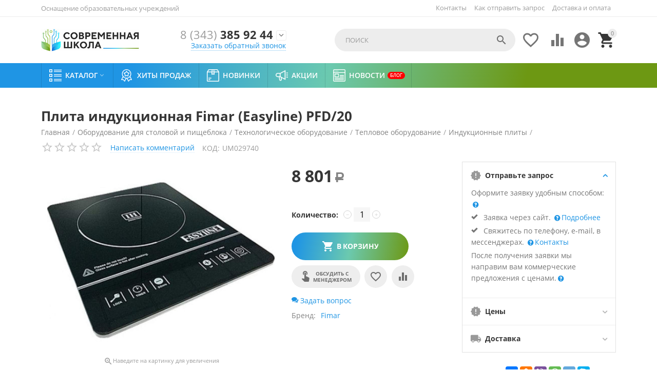

--- FILE ---
content_type: text/html; charset=utf-8
request_url: https://shkola-ekb.ru/oborudovanie-dlya-stolovoy-i-pischebloka/tehnologicheskoe-oborudovanie/teplovoe-oborudovanie/indukcionnye-plity/plita-indukcionnaya-fimar-easyline-pfd-20/
body_size: 37725
content:

<!DOCTYPE html>
<html 
 lang="ru" dir="ltr">
<head>
<title>Плита индукционная Fimar (Easyline) PFD/20 для оснащения школ и детских садов заказать в Екатеринбурге и Тюмени</title>

    <base href="https://shkola-ekb.ru/"/>
    <meta http-equiv="Content-Type" content="text/html; charset=utf-8"
          data-ca-mode=""/>
    <meta name="viewport" content="initial-scale=1.0, user-scalable=yes, width=device-width"/>

    <meta name="description"
          content="Плита индукционная Fimar (Easyline) PFD/20. Оснащаем школы и детские сады в Екатеринбурге и Тюмени. Обслуживаем и ремонтируем. Работаем в областях. Доставляем по всей России."/>



    <meta name="keywords" content=""/>


    <meta name="format-detection" content="telephone=no">


            <link rel="canonical" href="https://shkola-ekb.ru/oborudovanie-dlya-stolovoy-i-pischebloka/tehnologicheskoe-oborudovanie/teplovoe-oborudovanie/indukcionnye-plity/plita-indukcionnaya-fimar-easyline-pfd-20/" />
            



    <!-- Inline script moved to the bottom of the page -->
<meta property="og:type" content="website" />
<meta property="og:locale" content="ru_RU" />
<meta property="og:title" content="Плита индукционная Fimar (Easyline) PFD/20 для оснащения школ и детских садов заказать в Екатеринбурге и Тюмени" />
<meta property="og:description" content="Плита индукционная Fimar (Easyline) PFD/20. Оснащаем школы и детские сады в Екатеринбурге и Тюмени. Обслуживаем и ремонтируем. Работаем в областях. Доставляем по всей России." />
<meta property="og:url" content="https://shkola-ekb.ru/oborudovanie-dlya-stolovoy-i-pischebloka/tehnologicheskoe-oborudovanie/teplovoe-oborudovanie/indukcionnye-plity/plita-indukcionnaya-fimar-easyline-pfd-20/" />
    <meta property="og:image" content="https://shkola-ekb.ru/images/detailed/8/plita-indukcionnaya-fimar-easyline-pfd20.jpg" />

<!-- Yandex.Metrika counter -->
<script type="text/javascript" >
   (function(m,e,t,r,i,k,a){m[i]=m[i]||function(){(m[i].a=m[i].a||[]).push(arguments)};
   m[i].l=1*new Date();k=e.createElement(t),a=e.getElementsByTagName(t)[0],k.async=1,k.src=r,a.parentNode.insertBefore(k,a)})
   (window, document, "script", "https://mc.yandex.ru/metrika/tag.js", "ym");

   ym(88827982, "init", {
        clickmap:true,
        trackLinks:true,
        accurateTrackBounce:true,
        webvisor:true
   });
</script>
<noscript><div><img src="https://mc.yandex.ru/watch/88827982" style="position:absolute; left:-9999px;" alt="" /></div></noscript>
<!-- /Yandex.Metrika counter -->
<!-- Global site tag (gtag.js) - Google Analytics -->
<script async src="https://www.googletagmanager.com/gtag/js?id=G-HZJTP3LFW2"></script>
<script>
  window.dataLayer = window.dataLayer || [];
  function gtag(){dataLayer.push(arguments);}
  gtag('js', new Date());

  gtag('config', 'G-HZJTP3LFW2');
</script>


    <link href="https://shkola-ekb.ru/images/logos/1/favicon.png" rel="shortcut icon" type="image/png" />


<link type="text/css" rel="stylesheet" href="https://shkola-ekb.ru/var/cache/misc/assets/design/themes/abt__youpitheme/css/standalone.a9bc2e93ca0bb36e80b4ebd49f5c17dc1659370586.css" />



</head>

<body>
    
        
        <div class="ty-tygh   bp-tygh-container" id="tygh_container">

        <div id="ajax_overlay" class="ty-ajax-overlay"></div>
<div id="ajax_loading_box" class="ty-ajax-loading-box"></div>

        <div class="cm-notification-container notification-container">
</div>

        <div class="ty-helper-container " id="tygh_main_container">
            
                 
                
<div class="tygh-top-panel clearfix">
    <div class="container-fluid  top-grid">
    										
	            <div class="container-fluid-row container-fluid-row-full-width ypi-top-panel">
<div class="row-fluid ">    	<div class="span16 ">
	                <div class="row-fluid ">    	<div class="span5 ypi-title-to-sore">
	                <div class="ty-wysiwyg-content"  data-ca-live-editor-object-id="0" data-ca-live-editor-object-type=""><p style="font-size: 13px;">Оснащение образовательных учреждений</p></div>
            </div>


											
	        
    	<div class="span11 ypi-top-links">
	                <div class="top-menu-text-links hidden-phone ty-float-right">
        
    

        <div class="ty-text-links-wrapper">
        <span id="sw_text_links_268" class="ty-text-links-btn cm-combination visible-phone">
            <i class="ty-icon-short-list"></i>
            <i class="ty-icon-down-micro ty-text-links-btn__arrow"></i>
        </span>
    
        <ul id="text_links_268" class="ty-text-links cm-popup-box ty-text-links_show_inline">
                            <li class="ty-text-links__item ty-level-0">
                    <a class="ty-text-links__a" href="https://shkola-ekb.ru/zayavki-na-sayte/">Как отправить запрос</a> 
                                    </li>
                            <li class="ty-text-links__item ty-level-0 ty-quick-menu__delivery">
                    <a class="ty-text-links__a" href="https://shkola-ekb.ru/dostavka-i-oplata/">Доставка и оплата</a> 
                                    </li>
                    </ul>

        </div>
    
            </div><div class="top-menu-text-links ty-float-right">
        


    
        <ul id="text_links_1825" class="ty-text-links">
                            <li class="ty-text-links__item ty-level-0">
                    <a class="ty-text-links__a" href="https://shkola-ekb.ru/kontakty/">Контакты</a> 
                                    </li>
                    </ul>

    
            </div>
            </div>
</div>
            </div>
</div>
    </div>
											
	            <div class="container-fluid-row ypi-logo">
<div class="row-fluid ">    	<div class="span3 ypi-logo">
	                <div class="mfixed-button hidden ">
        <div class="ty-wysiwyg-content"  data-ca-live-editor-object-id="0" data-ca-live-editor-object-type=""><div class="ypi-menu__fixed-button"><i class="material-icons md-48 md-dark">more_horiz</i></div></div>
            </div><div class="ty-logo-container">
    
            <a href="https://shkola-ekb.ru/" title="">
        <img class="ty-pict  ty-logo-container__image cm-image" id="det_img_1918732487"  src="https://shkola-ekb.ru/images/logos/1/logo1.jpg"  width="264" height="60" alt="" title=""/>


    
            </a>
    </div>
            </div>

    
											
	            
    	<div class="span4 phone-links-wrap">
	                <div class="ty-wysiwyg-content"  data-ca-live-editor-object-id="0" data-ca-live-editor-object-type=""><div class="ypi-cr-phone-number">
		    <div class="ypi-cr-phone">
			    <div class="ypi-cr-box">
		            <a href="tel:+73433859244" class="t-phone" rel="nofollow" title=""><span>8 (343)</span> 385 92 44</a>
			    </div>
		        <a href="javascript:void(0)" onclick="$('.ypi-cr-phone').next().toggleClass('hidden');" rel="nofollow"><i class="material-icons">&#xE313;</i></a>
		        <div class="aditional-links hidden-phone">
		        		            		            		            

    
    

<a id="opener_call_request_block271" class="cm-dialog-opener cm-dialog-auto-size " href="https://shkola-ekb.ru/index.php?dispatch=call_requests.request&amp;obj_prefix=block&amp;obj_id=271" data-ca-target-id="content_call_request_block271"  data-ca-dialog-title="Заказать звонок" title="Заказать обратный звонок" rel="nofollow"><span >Заказать обратный звонок</span></a>

<div class="hidden" id="content_call_request_block271" title="Заказать обратный звонок">
    
</div>

		        		        <a href="https://shkola-ekb.ru/kontakty/" class="l-contacts hidden-tablet hidden-desktop" rel="nofollow">Все контакты</a>
		        </div>
		    </div>
		    <div class="ypi-cr-link pop-up-box hidden">
		    	<a href="javascript:void(0)" class="closer" onclick="$('.ypi-cr-phone').next().addClass('hidden');"><i class="material-icons">close</i></a>
		        <div class="ty-cr-work">Екатеринбург</div>
			    	<a href="tel:+73433859244" class="n-phone" rel="nofollow" title=""><span>8 (343) 385 92 44 (вн. 107)</span></a><br>
<a href="tel:+73433859244" class="n-phone" rel="nofollow" title=""><span>8 (343) 385 92 44 (вн. 108)</span></a><br>
<a href="tel:+73433859244" class="n-phone" rel="nofollow" title=""><span>8 (343) 385 92 44 (вн. 110)</span></a><br><hr>
<div class="ty-cr-work">Тюмень</div>
<a href="tel:+79221898644" class="n-phone" rel="nofollow" title=""><span>8 922 189 86 44</span></a><br>
		            <div class="visible-phone">
		            <a href="https://shkola-ekb.ru/kontakty/" class="l-contacts" rel="nofollow" title="">Все контакты</a>
		            </div>
		    </div>
		</div></div>
            </div>

    
											
	            
    	<div class="span8 ypi-cart-user-wrap">
	                <div class="ypi-mini-cart ty-float-right">
        
    <div class="ty-dropdown-box" id="cart_status_272">
        <div id="sw_dropdown_272" class="ty-dropdown-box__title cm-combination">
            
                                		<span class="ty-minicart-count ty-hand empty">0</span>
                    <i class="material-icons md-36 empty">&#xE547;</i>
                            

        </div>
        <div id="dropdown_272" class="cm-popup-box ty-dropdown-box__content hidden">
            
                <div class="cm-cart-content cm-cart-content-thumb cm-cart-content-delete">
                        <div class="ty-cart-items">
                                                            <div class="ty-cart-items__empty ty-center">Корзина пуста</div>
                                                    </div>

                                                <div class="cm-cart-buttons ty-cart-content__buttons buttons-container hidden">
                            <div class="ty-float-left">
                                <a href="https://shkola-ekb.ru/cart/" rel="nofollow" class="ty-btn ty-btn__secondary">Корзина</a>
                            </div>
                                                        <div class="ty-float-right">
                                            
 

    <a href="https://shkola-ekb.ru/checkout/"  class="ty-btn ty-btn__primary " ><span>Отправить запрос</span></a>


                            </div>
                                                    </div>
                        
                </div>
            

        </div>
    <!--cart_status_272--></div>



            </div><div class="ty-dropdown-box  ypi-mini-user ty-float-right">
        <div id="sw_dropdown_273" class="ty-dropdown-box__title cm-combination unlogged">
            
                                <div class="cm-tooltip ty-account-info__title" title="Учетная запись">
        <i class="material-icons md-36">&#xE853;</i>
    </div>

                        

        </div>
        <div id="dropdown_273" class="cm-popup-box ty-dropdown-box__content hidden">
            

<div id="account_info_273">
        <ul class="ty-account-info">
        
                        <li class="ty-account-info__item ty-dropdown-box__item"><a class="ty-account-info__a underlined" href="https://shkola-ekb.ru/orders/" rel="nofollow">Запросы</a></li>
                                            <li class="ty-account-info__item ty-dropdown-box__item"><a class="ty-account-info__a underlined" href="https://shkola-ekb.ru/compare/" rel="nofollow">Список сравнения</a></li>
                    
<li class="ty-account-info__item ty-dropdown-box__item"><a class="ty-account-info__a" href="https://shkola-ekb.ru/wishlist/" rel="nofollow">Отложенные товары</a></li>
    </ul>

            <div class="ty-account-info__orders updates-wrapper track-orders" id="track_orders_block_273">
            <form action="https://shkola-ekb.ru/" method="POST" class="cm-ajax cm-post cm-ajax-full-render" name="track_order_quick">
                <input type="hidden" name="result_ids" value="track_orders_block_*" />
                <input type="hidden" name="return_url" value="index.php?dispatch=products.view&amp;product_id=3084" />

                <div class="ty-account-info__orders-txt">Отслеживание заказа</div>

                <div class="ty-account-info__orders-input ty-control-group ty-input-append">
                    <label for="track_order_item273" class="cm-required hidden">Отслеживание заказа</label>
                    <input type="text" size="20" class="ty-input-text cm-hint" id="track_order_item273" name="track_data" value="Номер заказа/E-mail" />
                    <button title="Выполнить" class="ty-btn-go" type="submit"><i class="ty-btn-go__icon ty-icon-right-dir"></i></button>
<input type="hidden" name="dispatch" value="orders.track_request" />
                    
                </div>
            <input type="hidden" name="security_hash" class="cm-no-hide-input" value="7320bf0ae9835155050415bfcad35334" /></form>
        <!--track_orders_block_273--></div>
    
    <div class="ty-account-info__buttons buttons-container">
                    <a href="https://shkola-ekb.ru/login/?return_url=index.php%3Fdispatch%3Dproducts.view%26product_id%3D3084"  data-ca-target-id="login_block273" class="cm-dialog-opener cm-dialog-auto-size ty-btn ty-btn__secondary" rel="nofollow">Войти</a><a href="https://shkola-ekb.ru/profiles-add/" rel="nofollow" class="ty-btn ty-btn__primary">Регистрация</a>

            <div  id="login_block273" class="hidden" title="Войти">
                <div class="ty-login-popup">
                    


    <div id="popup273_login_popup_form_container">
            <form name="popup273_form" action="https://shkola-ekb.ru/" method="post" class="cm-ajax cm-ajax-full-render">
                    <input type="hidden" name="result_ids" value="popup273_login_popup_form_container" />
            <input type="hidden" name="login_block_id" value="popup273" />
            <input type="hidden" name="quick_login" value="1" />
        
        <input type="hidden" name="return_url" value="index.php?dispatch=products.view&amp;product_id=3084" />
        <input type="hidden" name="redirect_url" value="index.php?dispatch=products.view&amp;product_id=3084" />

        
        <div class="ty-control-group">
            <label for="login_popup273" class="ty-login__filed-label ty-control-group__label cm-required cm-trim cm-email">E-mail</label>
            <input type="text" id="login_popup273" name="user_login" size="30" value="" class="ty-login__input cm-focus" />
        </div>

        <div class="ty-control-group ty-password-forgot">
            <label for="psw_popup273" class="ty-login__filed-label ty-control-group__label ty-password-forgot__label cm-required">Пароль</label><a href="https://shkola-ekb.ru/index.php?dispatch=auth.recover_password" class="ty-password-forgot__a"  tabindex="5">Забыли пароль?</a>
            <input type="password" id="psw_popup273" name="password" size="30" value="" class="ty-login__input" maxlength="32" />
        </div>

                    
            <div class="ty-login-reglink ty-center">
                <a class="ty-login-reglink__a" href="https://shkola-ekb.ru/profiles-add/" rel="nofollow">Создать учетную запись</a>
            </div>
        
        

        
        
            <div class="buttons-container clearfix">
                <div class="ty-float-right">
                        
 
    <button  class="ty-btn__login ty-btn__secondary ty-btn" type="submit" name="dispatch[auth.login]" ><span>Войти</span></button>


                </div>
                <div class="ty-login__remember-me">
                    <label for="remember_me_popup273" class="ty-login__remember-me-label"><input class="checkbox" type="checkbox" name="remember_me" id="remember_me_popup273" value="Y" />Запомнить</label>
                </div>
            </div>
        

    <input type="hidden" name="security_hash" class="cm-no-hide-input" value="7320bf0ae9835155050415bfcad35334" /></form>

    <!--popup273_login_popup_form_container--></div>

                </div>
            </div>
            </div>
<!--account_info_273--></div>

        </div>
    </div><div class=" ty-float-right">
        
        <div id="abt__youpitheme_wishlist_count">
        <a class="cm-tooltip ty-wishlist__a " href="https://shkola-ekb.ru/wishlist/" rel="nofollow" title="Просмотреть список отложенных товаров"><i class="material-icons md-36 md-dark">&#xE87E;</i></a>
        <!--abt__youpitheme_wishlist_count--></div>

    <div id="abt__youpitheme_compare_count">
                <a class="cm-tooltip ty-compare__a " href="https://shkola-ekb.ru/compare/" rel="nofollow" title="Сравнение характеристик"><i class="material-icons md-36 md-dark">&#xe01d;</i></a>
        <!--abt__youpitheme_compare_count--></div>

            </div><div class="ypi-search ty-float-right">
        <div class="ty-search-block">
    <form action="https://shkola-ekb.ru/" name="search_form" method="get">
        <input type="hidden" name="match" value="all" />
        <input type="hidden" name="subcats" value="Y" />
        <input type="hidden" name="pcode_from_q" value="Y" />
        <input type="hidden" name="pshort" value="Y" />
        <input type="hidden" name="pfull" value="Y" />
        <input type="hidden" name="pname" value="Y" />
        <input type="hidden" name="pkeywords" value="Y" />
        <input type="hidden" name="search_performed" value="Y" />

        


        <input type="text" name="q" value="" id="search_input" title="Поиск" class="ty-search-block__input cm-hint" /><button title="Найти" class="ty-search-magnifier" type="submit"><i class="material-icons md-24 md-dark">&#xE8B6;</i></button>
<input type="hidden" name="dispatch" value="products.search" />
        
    <input type="hidden" name="security_hash" class="cm-no-hide-input" value="7320bf0ae9835155050415bfcad35334" /></form>
</div>


            </div>
            </div>
</div>
    </div>
	
</div>
</div>

<div class="tygh-header clearfix">
    <div class="container-fluid  header-grid">
    										
	            <div class="container-fluid-row container-fluid-row-full-width top-menu-grid">
<div class="row-fluid ">    	<div class="span16 ">
	                <div class="top-menu ">
        

<div class="abt_up-menu   extended"><div class="ty-menu__wrapper"><ul class="ty-menu__items cm-responsive-menu"><li class="ty-menu__item ty-menu__menu-btn visible-phone"><a class="ty-menu__item-link"><i class="material-icons">&#xE5D2;</i><span>Меню <i class="material-icons">&#xE5CF;</i></span></a></li><li class="ty-menu__item cm-menu-item-responsive" data-subitems-count="8" data-settings-cols="4"><a class="ty-menu__item-toggle visible-phone cm-responsive-menu-toggle"><i class="ty-menu__icon-open material-icons">&#xE145;</i><i class="ty-menu__icon-hide material-icons">&#xE15B;</i></a><a  class="ty-menu__item-link a-first-lvl"><span class="item-with-icon"><img class="ty-pict  mwi-img cm-image"   src="[data-uri]" data-src="https://shkola-ekb.ru/images/abt__yt_mwi__icon/1/katalog64.png"  alt="" title=""/>

<bdi >Каталог<i class="icon-down-dir material-icons">&#xE5CF;</i></bdi></span></a><div class="ty-menu__submenu" id="topmenu_70_182">    <ul class="ty-menu__submenu-items lot-children cm-responsive-menu-submenu" style="min-height: 400px">
        
            <li class="ty-menu__submenu-col" style="width: 25%"><div class="ty-top-mine__submenu-col" data-elem-index="0"><div class="ty-menu__submenu-item-header"><a href="https://shkola-ekb.ru/osnaschenie-shkol/" class="ty-menu__submenu-link"><bdi>Оснащение школ</bdi></a></div><a class="ty-menu__item-toggle visible-phone cm-responsive-menu-toggle"><i class="ty-menu__icon-open material-icons">&#xE145;</i><i class="ty-menu__icon-hide material-icons">&#xE15B;</i></a><div class="ty-menu__submenu"><div class="ty-menu__submenu-list hiddenCol cm-responsive-menu-submenu" style="height: 420px"><div class="ty-menu__submenu-item"><a href="https://shkola-ekb.ru/osnaschenie-shkol/mebel-dlya-shkol/" class="ty-menu__submenu-link"><bdi>Мебель для школ</bdi></a></div><div class="ty-menu__submenu-item"><a href="https://shkola-ekb.ru/osnaschenie-shkol/kabinet-biologii/" class="ty-menu__submenu-link"><bdi>Кабинет биологии</bdi></a></div><div class="ty-menu__submenu-item"><a href="https://shkola-ekb.ru/osnaschenie-shkol/kabinet-fiziki/" class="ty-menu__submenu-link"><bdi>Кабинет физики</bdi></a></div><div class="ty-menu__submenu-item"><a href="https://shkola-ekb.ru/osnaschenie-shkol/kabinet-himii/" class="ty-menu__submenu-link"><bdi>Кабинет химии</bdi></a></div><div class="ty-menu__submenu-item"><a href="https://shkola-ekb.ru/osnaschenie-shkol/kabinet-matematiki/" class="ty-menu__submenu-link"><bdi>Кабинет математики</bdi></a></div><div class="ty-menu__submenu-item"><a href="https://shkola-ekb.ru/osnaschenie-shkol/kabinet-muzyki/" class="ty-menu__submenu-link"><bdi>Кабинет музыки</bdi></a></div><div class="ty-menu__submenu-item"><a href="https://shkola-ekb.ru/osnaschenie-shkol/kabinet-astronomii/" class="ty-menu__submenu-link"><bdi>Кабинет астрономии</bdi></a></div><div class="ty-menu__submenu-item"><a href="https://shkola-ekb.ru/osnaschenie-shkol/kabinet-obzh-i-nvp/" class="ty-menu__submenu-link"><bdi>Кабинет ОБЖ и НВП</bdi></a></div><div class="ty-menu__submenu-item"><a href="https://shkola-ekb.ru/osnaschenie-shkol/kabinet-russkogo-yazyka-i-literatury/" class="ty-menu__submenu-link"><bdi>Кабинет русского языка и литературы</bdi></a></div><div class="ty-menu__submenu-item"><a href="https://shkola-ekb.ru/osnaschenie-shkol/kabinet-chercheniya-i-izo/" class="ty-menu__submenu-link"><bdi>Кабинет черчения и ИЗО</bdi></a></div><div class="ty-menu__submenu-item"><a href="https://shkola-ekb.ru/osnaschenie-shkol/kabinet-tehnologii-malchiki/" class="ty-menu__submenu-link"><bdi>Кабинет технологии (мальчики)</bdi></a></div><div class="ty-menu__submenu-item"><a href="https://shkola-ekb.ru/osnaschenie-shkol/kabinet-tehnologii-devochki/" class="ty-menu__submenu-link"><bdi>Кабинет технологии (девочки)</bdi></a></div><div class="ty-menu__submenu-item"><a href="https://shkola-ekb.ru/osnaschenie-shkol/kabinet-geografii/" class="ty-menu__submenu-link"><bdi>Кабинет географии</bdi></a></div><div class="ty-menu__submenu-item"><a href="https://shkola-ekb.ru/osnaschenie-shkol/kabinet-istorii-i-obschestvoznaniya/" class="ty-menu__submenu-link"><bdi>Кабинет истории и обществознания</bdi></a></div><div class="ty-menu__submenu-item"><a href="https://shkola-ekb.ru/osnaschenie-shkol/kabinet-inostrannogo-yazyka/" class="ty-menu__submenu-link"><bdi>Кабинет иностранного языка</bdi></a></div><div class="ty-menu__submenu-item"><a href="https://shkola-ekb.ru/osnaschenie-shkol/kabinet-nachalnoy-shkoly/" class="ty-menu__submenu-link"><bdi>Кабинет начальной школы</bdi></a></div><div class="ty-menu__submenu-item"><a href="https://shkola-ekb.ru/osnaschenie-shkol/kabinet-informatiki/" class="ty-menu__submenu-link"><bdi>Кабинет информатики</bdi></a></div><div class="ty-menu__submenu-item"><a href="https://shkola-ekb.ru/osnaschenie-shkol/kompyuternoe-oborudovanie-elektronika/" class="ty-menu__submenu-link"><bdi>Компьютерное оборудование, электроника</bdi></a></div><div class="ty-menu__submenu-item"><a href="https://shkola-ekb.ru/osnaschenie-shkol/markernye-i-melovye-doski/" class="ty-menu__submenu-link"><bdi>Маркерные и меловые доски</bdi></a></div><div class="ty-menu__submenu-item"><a href="https://shkola-ekb.ru/osnaschenie-shkol/aktovyy-zal/" class="ty-menu__submenu-link"><bdi>Актовый зал</bdi></a></div><div class="ty-menu__submenu-item"><a href="https://shkola-ekb.ru/osnaschenie-shkol/garderob-razdevalka/" class="ty-menu__submenu-link"><bdi>Гардероб, раздевалка</bdi></a></div><div class="ty-menu__submenu-item"><a href="https://shkola-ekb.ru/osnaschenie-shkol/stolovaya-i-pischeblok/" class="ty-menu__submenu-link"><bdi>Столовая и пищеблок</bdi></a></div><div class="ty-menu__submenu-item"><a href="https://shkola-ekb.ru/osnaschenie-shkol/sportzal/" class="ty-menu__submenu-link"><bdi>Спортзал</bdi></a></div><div class="ty-menu__submenu-item"><a href="https://shkola-ekb.ru/osnaschenie-shkol/kabinet-logopeda/" class="ty-menu__submenu-link"><bdi>Кабинет логопеда</bdi></a></div><div class="ty-menu__submenu-item"><a href="https://shkola-ekb.ru/osnaschenie-shkol/kabinet-psihologa/" class="ty-menu__submenu-link"><bdi>Кабинет психолога</bdi></a></div><div class="ty-menu__submenu-item"><a href="https://shkola-ekb.ru/osnaschenie-shkol/stendy/" class="ty-menu__submenu-link"><bdi>Стенды</bdi></a></div><div class="ty-menu__submenu-item"><a href="https://shkola-ekb.ru/osnaschenie-shkol/distancionnoe-obuchenie/" class="ty-menu__submenu-link"><bdi>Дистанционное обучение</bdi></a></div><div class="ty-menu__submenu-item"><a href="https://shkola-ekb.ru/osnaschenie-shkol/dopolnitelnoe-obrazovanie/" class="ty-menu__submenu-link"><bdi>Дополнительное образование</bdi></a></div><div class="ty-menu__submenu-item"><a href="https://shkola-ekb.ru/osnaschenie-shkol/inklyuzivnoe-korrekcionnoe-oborudovanie/" class="ty-menu__submenu-link"><bdi>Инклюзивное, коррекционное оборудование</bdi></a></div><div class="ty-menu__submenu-item"><a href="https://shkola-ekb.ru/osnaschenie-shkol/kabinet-pdd/" class="ty-menu__submenu-link"><bdi>Кабинет ПДД</bdi></a></div><div class="ty-menu__submenu-item"><a href="https://shkola-ekb.ru/osnaschenie-shkol/oborudovanie-dlya-provedeniya-ege-oge-i-gia/" class="ty-menu__submenu-link"><bdi>Оборудование для проведения ЕГЭ, ОГЭ и ГИА</bdi></a></div><div class="ty-menu__submenu-item"><a href="https://shkola-ekb.ru/osnaschenie-shkol/elektronnoe-obrazovanie/" class="ty-menu__submenu-link"><bdi>Электронное образование</bdi></a></div><div class="ty-menu__submenu-item"><a href="https://shkola-ekb.ru/osnaschenie-shkol/biblioteka/" class="ty-menu__submenu-link"><bdi>Библиотека</bdi></a></div>
</div><span class="link-more"><span>Еще</span><i class="material-icons">&#xE5DB;</i></span></div></div><div class="ty-top-mine__submenu-col" data-elem-index="1"><div class="ty-menu__submenu-item-header"><a href="https://shkola-ekb.ru/federalnye-proekty/" class="ty-menu__submenu-link"><bdi>Федеральные проекты</bdi></a></div><a class="ty-menu__item-toggle visible-phone cm-responsive-menu-toggle"><i class="ty-menu__icon-open material-icons">&#xE145;</i><i class="ty-menu__icon-hide material-icons">&#xE15B;</i></a><div class="ty-menu__submenu"><div class="ty-menu__submenu-list cm-responsive-menu-submenu"><div class="ty-menu__submenu-item"><a href="https://shkola-ekb.ru/federalnye-proekty/sovremennaya-shkola/" class="ty-menu__submenu-link"><bdi>Современная школа</bdi></a></div><div class="ty-menu__submenu-item"><a href="https://shkola-ekb.ru/federalnye-proekty/uspeh-kazhdogo-rebenka/" class="ty-menu__submenu-link"><bdi>Успех каждого ребенка</bdi></a></div><div class="ty-menu__submenu-item"><a href="https://shkola-ekb.ru/federalnye-proekty/cifrovaya-obrazovatelnaya-sreda/" class="ty-menu__submenu-link"><bdi>Цифровая образовательная среда</bdi></a></div><div class="ty-menu__submenu-item"><a href="https://shkola-ekb.ru/federalnye-proekty/tochka-rosta/" class="ty-menu__submenu-link"><bdi>Точка роста</bdi></a></div>
</div></div></div></li><li class="ty-menu__submenu-col" style="width: 25%"><div class="ty-top-mine__submenu-col" data-elem-index="2"><div class="ty-menu__submenu-item-header"><a href="https://shkola-ekb.ru/osnaschenie-detskih-sadov/" class="ty-menu__submenu-link"><bdi>Оснащение детских садов</bdi></a></div><a class="ty-menu__item-toggle visible-phone cm-responsive-menu-toggle"><i class="ty-menu__icon-open material-icons">&#xE145;</i><i class="ty-menu__icon-hide material-icons">&#xE15B;</i></a><div class="ty-menu__submenu"><div class="ty-menu__submenu-list cm-responsive-menu-submenu"><div class="ty-menu__submenu-item"><a href="https://shkola-ekb.ru/osnaschenie-detskih-sadov/mebel/" class="ty-menu__submenu-link"><bdi>Мебель</bdi></a></div><div class="ty-menu__submenu-item"><a href="https://shkola-ekb.ru/osnaschenie-detskih-sadov/kompyuternoe-interaktivnoe-oborudovanie/" class="ty-menu__submenu-link"><bdi>Компьютерное, интерактивное оборудование</bdi></a></div><div class="ty-menu__submenu-item"><a href="https://shkola-ekb.ru/osnaschenie-detskih-sadov/doshkolnoe-obrazovanie/" class="ty-menu__submenu-link"><bdi>Дошкольное образование</bdi></a></div><div class="ty-menu__submenu-item"><a href="https://shkola-ekb.ru/osnaschenie-detskih-sadov/osnaschenie-muzykalnogo-zala/" class="ty-menu__submenu-link"><bdi>Оснащение музыкального зала</bdi></a></div><div class="ty-menu__submenu-item"><a href="https://shkola-ekb.ru/osnaschenie-detskih-sadov/logoped-v-detskom-sadu/" class="ty-menu__submenu-link"><bdi>Логопед в детском саду</bdi></a></div><div class="ty-menu__submenu-item"><a href="https://shkola-ekb.ru/osnaschenie-detskih-sadov/psiholog-v-detskom-sadu/" class="ty-menu__submenu-link"><bdi>Психолог в детском саду</bdi></a></div><div class="ty-menu__submenu-item"><a href="https://shkola-ekb.ru/osnaschenie-detskih-sadov/sensornaya-komnata-dlya-detskogo-sada/" class="ty-menu__submenu-link"><bdi>Сенсорная комната для детского сада</bdi></a></div><div class="ty-menu__submenu-item"><a href="https://shkola-ekb.ru/osnaschenie-detskih-sadov/sportivnoe-oborudovanie-dlya-detskogo-sada/" class="ty-menu__submenu-link"><bdi>Спортивное оборудование для детского сада</bdi></a></div><div class="ty-menu__submenu-item"><a href="https://shkola-ekb.ru/osnaschenie-detskih-sadov/didakticheskie-posobiya-i-materialy/" class="ty-menu__submenu-link"><bdi>Дидактические пособия и материалы</bdi></a></div><div class="ty-menu__submenu-item"><a href="https://shkola-ekb.ru/osnaschenie-detskih-sadov/konstruktory-i-modelirovanie/" class="ty-menu__submenu-link"><bdi>Конструкторы и моделирование</bdi></a></div><div class="ty-menu__submenu-item"><a href="https://shkola-ekb.ru/osnaschenie-detskih-sadov/tvorcheskaya-deyatelnost/" class="ty-menu__submenu-link"><bdi>Творческая деятельность</bdi></a></div><div class="ty-menu__submenu-item"><a href="https://shkola-ekb.ru/osnaschenie-detskih-sadov/oborudovanie-dlya-detey-s-ovz/" class="ty-menu__submenu-link"><bdi>Оборудование для детей с ОВЗ</bdi></a></div>
</div></div></div><div class="ty-top-mine__submenu-col" data-elem-index="3"><div class="ty-menu__submenu-item-header"><a href="https://shkola-ekb.ru/vysshee-i-specialnoe-obrazovanie/" class="ty-menu__submenu-link"><bdi>Высшее и специальное образование</bdi></a></div><a class="ty-menu__item-toggle visible-phone cm-responsive-menu-toggle"><i class="ty-menu__icon-open material-icons">&#xE145;</i><i class="ty-menu__icon-hide material-icons">&#xE15B;</i></a><div class="ty-menu__submenu"><div class="ty-menu__submenu-list cm-responsive-menu-submenu"><div class="ty-menu__submenu-item"><a href="https://shkola-ekb.ru/vysshee-i-specialnoe-obrazovanie/avtomatizaciya-mehatronika-robototehnika/" class="ty-menu__submenu-link"><bdi>Автоматизация, мехатроника, робототехника</bdi></a></div><div class="ty-menu__submenu-item"><a href="https://shkola-ekb.ru/vysshee-i-specialnoe-obrazovanie/glonass/" class="ty-menu__submenu-link"><bdi>ГЛОНАСС</bdi></a></div><div class="ty-menu__submenu-item"><a href="https://shkola-ekb.ru/vysshee-i-specialnoe-obrazovanie/medicina/" class="ty-menu__submenu-link"><bdi>Медицина</bdi></a></div><div class="ty-menu__submenu-item"><a href="https://shkola-ekb.ru/vysshee-i-specialnoe-obrazovanie/proftrenazhery/" class="ty-menu__submenu-link"><bdi>Профтренажеры</bdi></a></div><div class="ty-menu__submenu-item"><a href="https://shkola-ekb.ru/vysshee-i-specialnoe-obrazovanie/silovaya-elektronika/" class="ty-menu__submenu-link"><bdi>Силовая электроника</bdi></a></div><div class="ty-menu__submenu-item"><a href="https://shkola-ekb.ru/vysshee-i-specialnoe-obrazovanie/trenazhernye-kompleksy/" class="ty-menu__submenu-link"><bdi>Тренажёрные комплексы</bdi></a></div><div class="ty-menu__submenu-item"><a href="https://shkola-ekb.ru/vysshee-i-specialnoe-obrazovanie/uchebno-laboratornoe-oborudovanie/" class="ty-menu__submenu-link"><bdi>Учебно-лабораторное оборудование</bdi></a></div><div class="ty-menu__submenu-item"><a href="https://shkola-ekb.ru/vysshee-i-specialnoe-obrazovanie/eksperimentalnye-stendy/" class="ty-menu__submenu-link"><bdi>Экспериментальные стенды</bdi></a></div><div class="ty-menu__submenu-item"><a href="https://shkola-ekb.ru/vysshee-i-specialnoe-obrazovanie/elektricheskie-mashiny-elektroprivod/" class="ty-menu__submenu-link"><bdi>Электрические машины, электропривод</bdi></a></div><div class="ty-menu__submenu-item"><a href="https://shkola-ekb.ru/vysshee-i-specialnoe-obrazovanie/elektronika-i-elektrotehnika/" class="ty-menu__submenu-link"><bdi>Электроника и электротехника</bdi></a></div><div class="ty-menu__submenu-item"><a href="https://shkola-ekb.ru/vysshee-i-specialnoe-obrazovanie/interaktivnoe-oborudovanie/" class="ty-menu__submenu-link"><bdi>Интерактивное оборудование</bdi></a></div>
</div></div></div></li><li class="ty-menu__submenu-col" style="width: 25%"><div class="ty-top-mine__submenu-col" data-elem-index="4"><div class="ty-menu__submenu-item-header"><a href="https://shkola-ekb.ru/oborudovanie-dlya-stolovoy-i-pischebloka/" class="ty-menu__submenu-link"><bdi>Оборудование для столовой и пищеблока</bdi></a></div><a class="ty-menu__item-toggle visible-phone cm-responsive-menu-toggle"><i class="ty-menu__icon-open material-icons">&#xE145;</i><i class="ty-menu__icon-hide material-icons">&#xE15B;</i></a><div class="ty-menu__submenu"><div class="ty-menu__submenu-list cm-responsive-menu-submenu"><div class="ty-menu__submenu-item"><a href="https://shkola-ekb.ru/oborudovanie-dlya-stolovoy-i-pischebloka/avtomatizaciya-torgovli/" class="ty-menu__submenu-link"><bdi>Автоматизация торговли</bdi></a></div><div class="ty-menu__submenu-item"><a href="https://shkola-ekb.ru/oborudovanie-dlya-stolovoy-i-pischebloka/stellazhnoe-oborudovanie/" class="ty-menu__submenu-link"><bdi>Стеллажное оборудование</bdi></a></div><div class="ty-menu__submenu-item"><a href="https://shkola-ekb.ru/oborudovanie-dlya-stolovoy-i-pischebloka/torgovoe-oborudovanie/" class="ty-menu__submenu-link"><bdi>Торговое оборудование</bdi></a></div><div class="ty-menu__submenu-item"><a href="https://shkola-ekb.ru/oborudovanie-dlya-stolovoy-i-pischebloka/holodilnoe-oborudovanie/" class="ty-menu__submenu-link"><bdi>Холодильное оборудование</bdi></a></div><div class="ty-menu__submenu-item"><a href="https://shkola-ekb.ru/oborudovanie-dlya-stolovoy-i-pischebloka/tehnologicheskoe-oborudovanie/" class="ty-menu__submenu-link"><bdi>Технологическое оборудование</bdi></a></div>
</div></div></div><div class="ty-top-mine__submenu-col" data-elem-index="5"><div class="ty-menu__submenu-item-header"><a href="https://shkola-ekb.ru/bezopasnost/" class="ty-menu__submenu-link"><bdi>Безопасность</bdi></a></div><a class="ty-menu__item-toggle visible-phone cm-responsive-menu-toggle"><i class="ty-menu__icon-open material-icons">&#xE145;</i><i class="ty-menu__icon-hide material-icons">&#xE15B;</i></a><div class="ty-menu__submenu"><div class="ty-menu__submenu-list cm-responsive-menu-submenu"><div class="ty-menu__submenu-item"><a href="https://shkola-ekb.ru/bezopasnost/bloki-pitaniya/" class="ty-menu__submenu-link"><bdi>Блоки питания</bdi></a></div><div class="ty-menu__submenu-item"><a href="https://shkola-ekb.ru/bezopasnost/videoregistratory/" class="ty-menu__submenu-link"><bdi>Видеорегистраторы</bdi></a></div><div class="ty-menu__submenu-item"><a href="https://shkola-ekb.ru/bezopasnost/domofoniya/" class="ty-menu__submenu-link"><bdi>Домофония</bdi></a></div><div class="ty-menu__submenu-item"><a href="https://shkola-ekb.ru/bezopasnost/kabeli/" class="ty-menu__submenu-link"><bdi>Кабели</bdi></a></div><div class="ty-menu__submenu-item"><a href="https://shkola-ekb.ru/bezopasnost/kamery/" class="ty-menu__submenu-link"><bdi>Камеры</bdi></a></div><div class="ty-menu__submenu-item"><a href="https://shkola-ekb.ru/bezopasnost/kommutacionnoe-oborudovanie/" class="ty-menu__submenu-link"><bdi>Коммутационное оборудование</bdi></a></div><div class="ty-menu__submenu-item"><a href="https://shkola-ekb.ru/bezopasnost/komplekty/" class="ty-menu__submenu-link"><bdi>Комплекты</bdi></a></div><div class="ty-menu__submenu-item"><a href="https://shkola-ekb.ru/bezopasnost/mikrofony/" class="ty-menu__submenu-link"><bdi>Микрофоны</bdi></a></div><div class="ty-menu__submenu-item"><a href="https://shkola-ekb.ru/bezopasnost/monitory-dlya-nastroyki-kamer/" class="ty-menu__submenu-link"><bdi>Мониторы для настройки камер</bdi></a></div><div class="ty-menu__submenu-item"><a href="https://shkola-ekb.ru/bezopasnost/montazhnye-shkafy/" class="ty-menu__submenu-link"><bdi>Монтажные шкафы</bdi></a></div><div class="ty-menu__submenu-item"><a href="https://shkola-ekb.ru/bezopasnost/podaviteli-signala/" class="ty-menu__submenu-link"><bdi>Подавители сигнала</bdi></a></div><div class="ty-menu__submenu-item"><a href="https://shkola-ekb.ru/bezopasnost/signalizacii/" class="ty-menu__submenu-link"><bdi>Сигнализации</bdi></a></div>
</div></div></div></li><li class="ty-menu__submenu-col" style="width: 25%"><div class="ty-top-mine__submenu-col" data-elem-index="6"><div class="ty-menu__submenu-item-header"><a href="https://shkola-ekb.ru/profilaktika-covid-19/" class="ty-menu__submenu-link"><bdi>Профилактика Covid-19</bdi></a></div><a class="ty-menu__item-toggle visible-phone cm-responsive-menu-toggle"><i class="ty-menu__icon-open material-icons">&#xE145;</i><i class="ty-menu__icon-hide material-icons">&#xE15B;</i></a><div class="ty-menu__submenu"><div class="ty-menu__submenu-list cm-responsive-menu-submenu"><div class="ty-menu__submenu-item"><a href="https://shkola-ekb.ru/profilaktika-covid-19/kontrol-temperatury/" class="ty-menu__submenu-link"><bdi>Контроль температуры</bdi></a></div><div class="ty-menu__submenu-item"><a href="https://shkola-ekb.ru/profilaktika-covid-19/obezzarazhivanie-vozduha/" class="ty-menu__submenu-link"><bdi>Обеззараживание воздуха</bdi></a></div><div class="ty-menu__submenu-item"><a href="https://shkola-ekb.ru/profilaktika-covid-19/obrabotka-ruk/" class="ty-menu__submenu-link"><bdi>Обработка рук</bdi></a></div>
</div></div></div><div class="ty-top-mine__submenu-col" data-elem-index="7"><div class="ty-menu__submenu-item-header"><a href="https://shkola-ekb.ru/dostupnaya-sreda/" class="ty-menu__submenu-link"><bdi>Доступная среда</bdi></a></div><a class="ty-menu__item-toggle visible-phone cm-responsive-menu-toggle"><i class="ty-menu__icon-open material-icons">&#xE145;</i><i class="ty-menu__icon-hide material-icons">&#xE15B;</i></a><div class="ty-menu__submenu"><div class="ty-menu__submenu-list cm-responsive-menu-submenu"><div class="ty-menu__submenu-item"><a href="https://shkola-ekb.ru/dostupnaya-sreda/dlya-kolyasochnikov/" class="ty-menu__submenu-link"><bdi>Для колясочников</bdi></a></div><div class="ty-menu__submenu-item"><a href="https://shkola-ekb.ru/dostupnaya-sreda/dlya-slaboslyshaschih/" class="ty-menu__submenu-link"><bdi>Для слабослышащих</bdi></a></div><div class="ty-menu__submenu-item"><a href="https://shkola-ekb.ru/dostupnaya-sreda/dlya-slepyh-i-slabovidyaschih/" class="ty-menu__submenu-link"><bdi>Для слепых и слабовидящих</bdi></a></div><div class="ty-menu__submenu-item"><a href="https://shkola-ekb.ru/dostupnaya-sreda/informacionnye-sensornye-terminaly/" class="ty-menu__submenu-link"><bdi>Информационные сенсорные терминалы</bdi></a></div><div class="ty-menu__submenu-item"><a href="https://shkola-ekb.ru/dostupnaya-sreda/korrekcionnaya-tehnika/" class="ty-menu__submenu-link"><bdi>Коррекционная техника</bdi></a></div><div class="ty-menu__submenu-item"><a href="https://shkola-ekb.ru/dostupnaya-sreda/oborudovanie-dlya-reabilitacii/" class="ty-menu__submenu-link"><bdi>Оборудование для реабилитации</bdi></a></div><div class="ty-menu__submenu-item"><a href="https://shkola-ekb.ru/dostupnaya-sreda/oborudovanie-sanuzla/" class="ty-menu__submenu-link"><bdi>Оборудование санузла</bdi></a></div><div class="ty-menu__submenu-item"><a href="https://shkola-ekb.ru/dostupnaya-sreda/oborudovanie-stoyanki-dlya-invalidov/" class="ty-menu__submenu-link"><bdi>Оборудование стоянки для инвалидов</bdi></a></div><div class="ty-menu__submenu-item"><a href="https://shkola-ekb.ru/dostupnaya-sreda/poruchni-dlya-sanitarnyh-komnat/" class="ty-menu__submenu-link"><bdi>Поручни для санитарных комнат</bdi></a></div>
</div></div></div></li>
        

    </ul>

    <!-- Inline script moved to the bottom of the page -->
</div></li><li class="ty-menu__item ty-menu__item-nodrop ty-menu-item__hits" data-subitems-count="0" data-settings-cols="4"><a  href="https://shkola-ekb.ru/index.php?dispatch=products.bestsellers" class="ty-menu__item-link a-first-lvl"><span class="item-with-icon"><img class="ty-pict  mwi-img cm-image"   src="[data-uri]" data-src="https://shkola-ekb.ru/images/abt__yt_mwi__icon/1/populyarnoe64-2.png"  alt="" title=""/>

<bdi >Хиты продаж</bdi></span></a></li><li class="ty-menu__item ty-menu__item-nodrop ty-menu-item__newest" data-subitems-count="0" data-settings-cols="4"><a  href="https://shkola-ekb.ru/index.php?dispatch=products.newest" class="ty-menu__item-link a-first-lvl"><span class="item-with-icon"><img class="ty-pict  mwi-img cm-image"   src="[data-uri]" data-src="https://shkola-ekb.ru/images/abt__yt_mwi__icon/1/novinki64-2.png"  alt="" title=""/>

<bdi >Новинки</bdi></span></a></li><li class="ty-menu__item ty-menu__item-nodrop" data-subitems-count="0" data-settings-cols="4"><a  href="https://shkola-ekb.ru/promotions/" class="ty-menu__item-link a-first-lvl"><span class="item-with-icon"><img class="ty-pict  mwi-img cm-image"   src="[data-uri]" data-src="https://shkola-ekb.ru/images/abt__yt_mwi__icon/1/akcii64.png"  alt="" title=""/>

<bdi >Акции</bdi></span></a></li><li class="ty-menu__item ty-menu__item-nodrop" data-subitems-count="0" data-settings-cols="4"><a  href="/novosti/" class="ty-menu__item-link a-first-lvl"><span class="item-with-icon"><img class="ty-pict  mwi-img cm-image"   src="[data-uri]" data-src="https://shkola-ekb.ru/images/abt__yt_mwi__icon/1/blog64.png"  alt="" title=""/>

<bdi >Новости<span class="m-label" style="color: #ffffff; background-color: #ff0000">Блог</span></bdi></span></a></li>
</ul></div><div class="abt_yp_menu-show_more hidden-phone">9/9<i></i></div></div>

            </div>
            </div>
</div>
    </div>
											
	
</div>
</div>

<div class="tygh-content clearfix">
    <div class="container-fluid  content-grid">
    										
	            <div class="container-fluid-row main-content-grid">
<div class="row-fluid ">    	<div class="span16 main-content-grid">
	                <!-- Inline script moved to the bottom of the page -->
<div class="ty-product-block ty-product-detail">
    <div class="ty-product-block__wrapper clearfix">
            <div itemscope itemtype="http://schema.org/Product">
        <meta itemprop="sku" content="UM029740" />
        <meta itemprop="name" content="Плита индукционная Fimar (Easyline) PFD/20" />
        <meta itemprop="description" content="Производитель: FimarДлина, мм: 290Ширина, мм: 370Высота, мм: 44Мощность: 2 кВтНапряжение: 220 ВМатериал корпуса: пластикВес: 2.3 кгКоличество конфорок: 1Рабочая поверхность: стеклокерамика Установка: настольнаяТаймер: естьУправление: электронноеСтрана-производитель: Китай" />
                    <meta itemprop="image" content="https://shkola-ekb.ru/images/detailed/8/plita-indukcionnaya-fimar-easyline-pfd20.jpg" />
        
        <div itemprop="offers" itemscope itemtype="http://schema.org/Offer">
            <link itemprop="url" href="https://shkola-ekb.ru/oborudovanie-dlya-stolovoy-i-pischebloka/tehnologicheskoe-oborudovanie/teplovoe-oborudovanie/indukcionnye-plity/plita-indukcionnaya-fimar-easyline-pfd-20/" />
            <link itemprop="availability" href="http://schema.org/InStock" />
                            <meta itemprop="priceCurrency" content="RUB"/>
                <meta itemprop="price" content="8801"/>
                    </div>

                    <div itemprop="brand" itemscope itemtype="http://schema.org/Thing">
                <meta itemprop="name" content="Fimar" />
            </div>
        
        
        
    <meta itemprop="image" content="https://shkola-ekb.ru/images/detailed/8/plita-indukcionnaya-fimar-easyline-pfd20.jpg">

    <meta itemprop="brand" content="Fimar">

    </div>

                                



































            
                                    <h1 class="ty-product-block-title" ><bdi>Плита индукционная Fimar (Easyline) PFD/20</bdi></h1>
                
                <div id="breadcrumbs_12">
        
            <div itemscope itemtype="http://schema.org/BreadcrumbList" class="ty-breadcrumbs clearfix hide_with_btn">
            <span itemprop="itemListElement" itemscope itemtype="http://schema.org/ListItem"><a itemprop="item" href="https://shkola-ekb.ru/" class="ty-breadcrumbs__a"><meta itemprop="position" content="1" /><meta itemprop="name" content="Главная" /><bdi>Главная</bdi></a></span><span class="ty-breadcrumbs__slash">/</span><span itemprop="itemListElement" itemscope itemtype="http://schema.org/ListItem"><a itemprop="item" href="https://shkola-ekb.ru/oborudovanie-dlya-stolovoy-i-pischebloka/" class="ty-breadcrumbs__a"><meta itemprop="position" content="2" /><meta itemprop="name" content="Оборудование для столовой и пищеблока" /><bdi>Оборудование для столовой и пищеблока</bdi></a></span><span class="ty-breadcrumbs__slash">/</span><span itemprop="itemListElement" itemscope itemtype="http://schema.org/ListItem"><a itemprop="item" href="https://shkola-ekb.ru/oborudovanie-dlya-stolovoy-i-pischebloka/tehnologicheskoe-oborudovanie/" class="ty-breadcrumbs__a"><meta itemprop="position" content="3" /><meta itemprop="name" content="Технологическое оборудование" /><bdi>Технологическое оборудование</bdi></a></span><span class="ty-breadcrumbs__slash">/</span><span itemprop="itemListElement" itemscope itemtype="http://schema.org/ListItem"><a itemprop="item" href="https://shkola-ekb.ru/oborudovanie-dlya-stolovoy-i-pischebloka/tehnologicheskoe-oborudovanie/teplovoe-oborudovanie/" class="ty-breadcrumbs__a"><meta itemprop="position" content="4" /><meta itemprop="name" content="Тепловое оборудование" /><bdi>Тепловое оборудование</bdi></a></span><span class="ty-breadcrumbs__slash">/</span><span itemprop="itemListElement" itemscope itemtype="http://schema.org/ListItem"><a itemprop="item" href="https://shkola-ekb.ru/oborudovanie-dlya-stolovoy-i-pischebloka/tehnologicheskoe-oborudovanie/teplovoe-oborudovanie/indukcionnye-plity/" class="ty-breadcrumbs__a"><meta itemprop="position" content="5" /><meta itemprop="name" content="Индукционные плиты" /><bdi>Индукционные плиты</bdi></a></span><span class="ty-breadcrumbs__slash">/</span><span><span class="ty-breadcrumbs__current"><bdi>Плита индукционная Fimar (Easyline) PFD/20</bdi></span></span>
        </div>
        <!--breadcrumbs_12--></div>

            

            <div>
                <div class="sticky-block">

                    <div class="product-block-title-rt clearfix">
                        
                            <div class="ty-product-block__rating">
                                                                                                    <div class="ty-discussion__rating-wrapper">
                                        <span class="ty-nowrap no-rating"><i class="ty-icon-star-empty"></i><i class="ty-icon-star-empty"></i><i class="ty-icon-star-empty"></i><i class="ty-icon-star-empty"></i><i class="ty-icon-star-empty"></i></span>
                                        
    
            
            <a id="opener_new_post_main_info_title_3084" class="ty-discussion__review-write cm-dialog-opener cm-dialog-auto-size" data-ca-target-id="new_post_dialog_main_info_title_3084" rel="nofollow" href="https://shkola-ekb.ru/index.php?dispatch=discussion.get_new_post_form&amp;object_type=P&amp;object_id=3084&amp;obj_prefix=main_info_title_&amp;post_redirect_url=index.php%3Fdispatch%3Dproducts.view%26product_id%3D3084%26selected_section%3Ddiscussion%23discussion" title="Написать комментарий">Написать комментарий</a>
    
                                    </div>
                                                            </div>
                        

                        
                        <div class="ty-product-block__sku">
                                                        <div class="ty-control-group ty-sku-item cm-hidden-wrapper cm-reload-3084" id="sku_update_3084"><input type="hidden" name="appearance[show_sku]" value="1" /><label class="ty-control-group__label" id="sku_3084">КОД:</label><span class="ty-control-group__item">UM029740</span><!--sku_update_3084--></div>
                        </div>
                    </div>

                    <div class="ypi-product-block__left">
                                                   <div class="span8 ty-product-block__img-wrapper not-thumb-col">
                            
                                                            <div class="ypi-product-block__img cm-reload-3084" data-ca-previewer="true" id="product_images_3084_update">
                                    


    
    
    
	
<div class="ab_vg-images-wrapper clearfix" data-ca-previewer="true">                                    
            
    
    <div id="product_images_3084697202d03e768" class="ty-product-img cm-preview-wrapper ty-float-right one-col ab-vg-vertical-thumbnails"  style="width: -webkit-calc(100% - 0px); width: calc(100% - 0px); max-height: 444px;">
        

        

        
        
        <a id="det_img_link_3084697202d03e768_8667" data-ca-image-id="preview[product_images_3084697202d03e768]" class="cm-image-previewer cm-previewer ty-previewer" data-ca-image-width="900" data-ca-image-height="761" href="https://shkola-ekb.ru/images/thumbnails/952/761/detailed/8/plita-indukcionnaya-fimar-easyline-pfd20.jpg" title="Плита индукционная Fimar (Easyline) PFD/20"><img class="ty-pict   cm-image" id="det_img_3084697202d03e768_8667"  src="[data-uri]" data-src="https://shkola-ekb.ru/images/thumbnails/500/400/detailed/8/plita-indukcionnaya-fimar-easyline-pfd20.jpg"  alt="Плита индукционная Fimar (Easyline) PFD/20" title="Плита индукционная Fimar (Easyline) PFD/20"/><svg class="ty-pict__container" aria-hidden="true" width="500" height="400" viewBox="0 0 500 400" style="max-height: 100%; max-width: 100%; position: absolute; top: 0; left: 50%; transform: translateX(-50%); z-index: -1;"><rect fill="transparent" width="500" height="400"></rect></svg>
<span class="ty-previewer__icon hidden-phone"></span></a>


        
        
                                        
            </div>

    
    
            <div class="ypi-text-image-zoom ty-center" style="width: -webkit-calc(100% - 0px); width: calc(100% - 0px)"><small><i class="material-icons">&#xE8FF;</i>Наведите на картинку для увеличения</small></div>
    
    
</div>

<!-- Inline script moved to the bottom of the page -->
<!-- Inline script moved to the bottom of the page -->



                                    <!--product_images_3084_update--></div>
                                                        

                            <div class="yt-mini-pr-image hidden"><img class="ty-pict   cm-image"   src="[data-uri]" data-src="https://shkola-ekb.ru/images/thumbnails/120/120/detailed/8/plita-indukcionnaya-fimar-easyline-pfd20.jpg"  alt="Плита индукционная Fimar (Easyline) PFD/20" title="Плита индукционная Fimar (Easyline) PFD/20"/>

</div>
                        </div>

                        <div class="span8">
                                                                                                                                            
                            
                           

                                                        <form action="https://shkola-ekb.ru/" method="post" name="product_form_3084" enctype="multipart/form-data" class="cm-disable-empty-files  cm-ajax cm-ajax-full-render cm-ajax-status-middle "><input type="hidden" name="result_ids" value="cart_status*,wish_list*,checkout*,account_info*,abt__youpitheme_compare_count,abt__youpitheme_wishlist_count" /><input type="hidden" name="redirect_url" value="index.php?dispatch=products.view&amp;product_id=3084" /><input type="hidden" name="product_data[3084][product_id]" value="3084" />

                            <div class="fixed-form-pr-title hidden">Плита индукционная Fimar (Easyline) PFD/20</div>

                            
                                <div class="">
                                                                        
    <div class="cm-reload-3084 stock-wrap" id="product_amount_update_3084">
        <input type="hidden" name="appearance[show_product_amount]" value="1" />
                                                        <div class="ty-control-group product-list-field">
                                                    <span class="ty-qty-in-stock ty-control-group__item" id="in_stock_info_3084">
                                В наличии<i class="material-icons">&#xE86C;</i>
                            </span>
                                            </div>
                                        <!--product_amount_update_3084--></div>




                                    <div class="prices-container price-wrap ">
                                                                                    <div class="ty-product-prices">
                                                            <span class="cm-reload-3084" id="old_price_update_3084">
            
                        

        <!--old_price_update_3084--></span>
                                            
                                                                                    <div class="ty-product-block__price-actual">
                                                    <span class=" ty-price-update" id="price_update_3084">
        <input type="hidden" name="appearance[show_price_values]" value="1" />
        <input type="hidden" name="appearance[show_price]" value="1" />
                                
                                    <span class="ty-price" id="line_discounted_price_3084"><bdi><span id="sec_discounted_price_3084" class="ty-price-num">8&nbsp;801</span>&nbsp;<span class="ty-price-num"><span class="ty-rub">Р</span></span></bdi></span>
                            

                    
	    
	        <!--price_update_3084--></span>


                                            </div>
                                        
                                                                                            
                                                            
        <span class="cm-reload-3084" id="line_discount_update_3084">
            <input type="hidden" name="appearance[show_price_values]" value="1" />
            <input type="hidden" name="appearance[show_list_discount]" value="1" />
                    <!--line_discount_update_3084--></span>
        

    
                                            </div>
                                                                            </div>

                                                                        <div class="ty-product-block__option">
                                                                                        <div class="cm-reload-3084 js-product-options-3084" id="product_options_update_3084">
        <input type="hidden" name="appearance[show_product_options]" value="1" />
        
                                                        
<input type="hidden" name="appearance[details_page]" value="1" />
    <input type="hidden" name="additional_info[info_type]" value="D" />
    <input type="hidden" name="additional_info[is_preview]" value="" />
    <input type="hidden" name="additional_info[get_icon]" value="1" />
    <input type="hidden" name="additional_info[get_detailed]" value="1" />
    <input type="hidden" name="additional_info[get_additional]" value="" />
    <input type="hidden" name="additional_info[get_options]" value="1" />
    <input type="hidden" name="additional_info[get_discounts]" value="1" />
    <input type="hidden" name="additional_info[get_features]" value="" />
    <input type="hidden" name="additional_info[get_extra]" value="" />
    <input type="hidden" name="additional_info[get_taxed_prices]" value="1" />
    <input type="hidden" name="additional_info[get_for_one_product]" value="1" />
    <input type="hidden" name="additional_info[detailed_params]" value="1" />
    <input type="hidden" name="additional_info[features_display_on]" value="C" />
    <input type="hidden" name="additional_info[get_active_options]" value="" />
    <input type="hidden" name="additional_info[get_variation_features_variants]" value="1" />
    <input type="hidden" name="additional_info[get_variation_info]" value="1" />
    <input type="hidden" name="additional_info[get_variation_name]" value="1" />
    <input type="hidden" name="additional_info[get_product_type]" value="" />


<!-- Inline script moved to the bottom of the page -->

        

    <!--product_options_update_3084--></div>
    
                                    </div>
                                    
                                    <div class="ty-product-block__advanced-option clearfix">
                                                                                                                                                            </div>

                                                                        <div class="ty-product-block__field-group">
                                                                                    
        <div class="cm-reload-3084" id="qty_update_3084">
        <input type="hidden" name="appearance[show_qty]" value="1" />
        <input type="hidden" name="appearance[capture_options_vs_qty]" value="" />
                            
                    <div class="ty-qty clearfix changer" id="qty_3084">
                <label class="ty-control-group__label" for="qty_count_3084">Количество:</label>                                <div class="ty-center ty-value-changer cm-value-changer">
                                            <a class="cm-increase ty-value-changer__increase">&#43;</a>
                                        <input  type="text" size="5" class="ty-value-changer__input cm-amount" id="qty_count_3084" name="product_data[3084][amount]" value="1" data-ca-min-qty="1" />
                                            <a class="cm-decrease ty-value-changer__decrease">&minus;</a>
                                    </div>
                            </div>

                <!--qty_update_3084--></div>
    



                                                                                    
            


                                    </div>
                                    
                                                                            

                                                                        <div class="ty-product-block__button">
                                        
                                                                                <div class="cm-reload-3084 " id="add_to_cart_update_3084"><input type="hidden" name="appearance[show_add_to_cart]" value="1" /><input type="hidden" name="appearance[show_list_buttons]" value="1" /><input type="hidden" name="appearance[but_role]" value="big" /><input type="hidden" name="appearance[quick_view]" value="" />

                
                    
 
    <button id="button_cart_3084" class="ty-btn__primary ty-btn__add-to-cart cm-form-dialog-closer ty-btn" type="submit" name="dispatch[checkout.add..3084]" ><span><i class="m-icon__add-to-cart"></i><span>В корзину</span></span></button>


    





    

    


<a id="opener_call_request_3084" class="cm-dialog-opener cm-dialog-auto-size ty-btn ty-btn__tertiary ty-cr-product-button cm-tooltip" href="https://shkola-ekb.ru/index.php?dispatch=call_requests.request&amp;product_id=3084&amp;obj_prefix=" data-ca-target-id="content_call_request_3084"  data-ca-dialog-title="Обсудить с менеджером"  rel="nofollow"><span >Обсудить с менеджером</span></a>

<div class="hidden" id="content_call_request_3084" title="Обсудить с менеджером">
    
</div>


<a href="javascript:void(0)" class="ty-btn ty-btn__tertiary ypi-list-btn-action" onclick="$(this).next().toggleClass('hidden');$(this).toggleClass('active');" rel="nofollow"><i class="material-icons md-dark">&#xE5D3;</i></a><div class="ypi-list-bt-block hidden">
    
            
    
 
    <a  class="ty-btn ty-btn__tertiary ty-btn-icon ty-add-to-wish cm-tooltip cm-submit text-button " id="button_wishlist_3084" data-ca-dispatch="dispatch[wishlist.add..3084]" title="Отложить"><span></span></a>



    
                            
                                
        
 
    <a  class="ty-btn ty-btn__tertiary ty-btn-icon ty-add-to-compare cm-tooltip cm-ajax cm-ajax-full-render text-button " href="https://shkola-ekb.ru/index.php?dispatch=product_features.add_product&amp;product_id=3084&amp;redirect_url=index.php%3Fdispatch%3Dproducts.view%26product_id%3D3084" rel="nofollow" data-ca-target-id="comparison_list,account_info*,abt__youpitheme_compare_count" title="Сравнить"><span></span></a>





</div>

<!--add_to_cart_update_3084--></div>


                                                                                
                                    </div>
                                    									<div class="ty-product-block__advanced-option clearfix">
                                                 <div class="cm-reload-3084" id="advanced_options_update_3084">
            

                    
    <a title="Задать вопрос" href="https://shkola-ekb.ru/login/?return_url=index.php%3Fdispatch%3Dproducts.view%26product_id%3D3084" data-ca-target-id="new_thread_login_form" class="cm-dialog-opener cm-dialog-auto-size " rel="nofollow">
        <i class="ty-icon-chat"></i>
        Задать вопрос
    </a>

    

            
<input type="hidden" name="appearance[dont_show_points]" value="" />
    <div class="ty-reward-group product-list-field hidden">
    <span class="ty-control-group__label">Бонусные баллы:</span>
    <span class="ty-control-group__item" id="reward_points_3084"><bdi> баллов</bdi></span>
</div>

        <!--advanced_options_update_3084--></div>
                                          
                                    </div>
                                </div>

                                
                                                                


                                
                                    
                                                                            <div class="brand">
                                            

    <div class="ty-features-list"><em>    <a href="https://shkola-ekb.ru/oborudovanie-dlya-stolovoy-i-pischebloka/tehnologicheskoe-oborudovanie/teplovoe-oborudovanie/indukcionnye-plity/?features_hash=62-3603"><span class="ty-control-group" data-feature-id="201"><span class="ty-product-feature__label"><em class="abt-yt-feature-name">Бренд</em></span><span><em>Fimar</em></span></span></a></em></div>
                                        </div>
                                                                        

                                


                                
                                                                <input type="hidden" name="security_hash" class="cm-no-hide-input" value="7320bf0ae9835155050415bfcad35334" /></form>


                                                                    

                                        
                                
                            
                            

                        </div>
                    </div>

                    <div class="ypi-product-block__right">
					
												
						
						
    
        <div class="ab__motivation_block ab__vertical_tabs loaded" data-ca-product-id="3084" data-ca-result-id="ab__mb_id_12">
        <div id="ab__mb_id_12">
                            <div class="ab__mb_items fill">
                    <div class="ab__mb_item" style="background-color: #ffffff"><div id="sw_ab__mb_id_12_1" class="ab__mb_item-title cm-combination open"><i class="material-icons new_releases ab__mb_item-icon" style="color:#999999"></i><div class="ab__mb_item-name" >Отправьте запрос</div>
</div><div id="ab__mb_id_12_1" class="ab__mb_item-description">
<div class="ty-wysiwyg-content ab-mb-style-presets">
            <ul>
<li>Оформите заявку удобным способом: <span class="cm-tooltip" title="Мы обработаем вашу заявку предоставим коммерческое предложение."><i class="ty-icon-help-circle"></i></span></li>
<li><i class="ty-icon-ok"></i> Заявка через сайт. <span class="cm-tooltip" title="Добавьте нужные товары/услуги в корзину и отправьте заявку."><i class="ty-icon-help-circle"></i></span><a href="index.php?dispatch=pages.view&page_id=6"> Подробнее</a></li>
<li><i class="ty-icon-ok"></i> Свяжитесь по телефону, e-mail, в мессенджерах. <span class="cm-tooltip" title="Используйте удобные для вас способы для связи."><i class="ty-icon-help-circle"></i></span><a href="index.php?dispatch=pages.view&page_id=33"> Контакты</a></li>
<li>После получения заявки мы направим вам коммерческие предложения с ценами.<span class="cm-tooltip" title="Направление запросов по ценам и оформление заявок не является обязательством для заключения договора."><i class="ty-icon-help-circle"></i></span></li></ul>
    </div>
</div></div><div class="ab__mb_item" style="background-color: #ffffff"><div id="sw_ab__mb_id_12_2" class="ab__mb_item-title cm-combination"><i class="material-icons new_releases ab__mb_item-icon" style="color:#999999"></i><div class="ab__mb_item-name" >Цены</div>
</div><div id="ab__mb_id_12_2" class="ab__mb_item-description" style="display: none;">
<div class="ty-wysiwyg-content ab-mb-style-presets">
            <p>Цена товара рассчитывается с учетом количества, доставки, установки, подключения и дополнительных услуг. В настоящее время актуальные цены на товары требуют уточнения.</p>
<p>Для уточнения цен воспользуйтесь функциями: «Обсудить с менеджером», «Задать вопрос», оформите заявку на сайте, свяжитесь по телефону, эл. почте или в мессенджерах.</p>
    </div>
</div></div><div class="ab__mb_item" style="background-color: #ffffff"><div id="sw_ab__mb_id_12_3" class="ab__mb_item-title cm-combination"><i class="material-icons local_shipping ab__mb_item-icon" style="color:#999999"></i><div class="ab__mb_item-name" >Доставка</div>
</div><div id="ab__mb_id_12_3" class="ab__mb_item-description" style="display: none;">
<div class="ty-wysiwyg-content ab-mb-style-presets">
            Аккуратно доставляем заказы до нужного места в здании, до места установки. Выполняем подключение, монтаж при необходимости.
    </div>
</div></div>
                </div>
                    <!--ab__mb_id_12--></div>
    </div>
    


						
						
                            

    <ul class="ty-social-buttons">
                        <li class="ty-social-buttons__inline">
Поделиться&nbsp
<!-- Inline script moved to the bottom of the page -->
<!-- Inline script moved to the bottom of the page -->
<div class="ya-share2" data-services="vkontakte,odnoklassniki,viber,whatsapp,telegram,skype"></div>	
<!-- Inline script moved to the bottom of the page -->

</li>
                </ul>

                    </div>
                </div>
            </div>
                
            <div id="new_thread_login_form" class="hidden ty-vendor-communication-login" title="Войти">
    <div class="ty-login-popup">
        <h3>
            Войдите в учётную запись, чтобы мы могли сообщить вам об ответе
        </h3>
        


    <div id="new_thread_login_form_popup_login_popup_form_container">
            <form name="new_thread_login_form_popup_form" action="https://shkola-ekb.ru/" method="post" class="cm-ajax cm-ajax-full-render">
                    <input type="hidden" name="result_ids" value="new_thread_login_form_popup_login_popup_form_container" />
            <input type="hidden" name="login_block_id" value="new_thread_login_form_popup" />
            <input type="hidden" name="quick_login" value="1" />
        
        <input type="hidden" name="return_url" value="index.php?dispatch=products.view&amp;product_id=3084" />
        <input type="hidden" name="redirect_url" value="index.php?dispatch=products.view&amp;product_id=3084" />

        
        <div class="ty-control-group">
            <label for="login_new_thread_login_form_popup" class="ty-login__filed-label ty-control-group__label cm-required cm-trim cm-email">E-mail</label>
            <input type="text" id="login_new_thread_login_form_popup" name="user_login" size="30" value="" class="ty-login__input cm-focus" />
        </div>

        <div class="ty-control-group ty-password-forgot">
            <label for="psw_new_thread_login_form_popup" class="ty-login__filed-label ty-control-group__label ty-password-forgot__label cm-required">Пароль</label><a href="https://shkola-ekb.ru/index.php?dispatch=auth.recover_password" class="ty-password-forgot__a"  tabindex="5">Забыли пароль?</a>
            <input type="password" id="psw_new_thread_login_form_popup" name="password" size="30" value="" class="ty-login__input" maxlength="32" />
        </div>

                    
            <div class="ty-login-reglink ty-center">
                <a class="ty-login-reglink__a" href="https://shkola-ekb.ru/profiles-add/" rel="nofollow">Создать учетную запись</a>
            </div>
        
        

        
        
            <div class="buttons-container clearfix">
                <div class="ty-float-right">
                        
 
    <button  class="ty-btn__login ty-btn__secondary ty-btn" type="submit" name="dispatch[auth.login]" ><span>Войти</span></button>


                </div>
                <div class="ty-login__remember-me">
                    <label for="remember_me_new_thread_login_form_popup" class="ty-login__remember-me-label"><input class="checkbox" type="checkbox" name="remember_me" id="remember_me_new_thread_login_form_popup" value="Y" />Запомнить</label>
                </div>
            </div>
        

    <input type="hidden" name="security_hash" class="cm-no-hide-input" value="7320bf0ae9835155050415bfcad35334" /></form>

    <!--new_thread_login_form_popup_login_popup_form_container--></div>

    </div>
</div>

    

        
        







        <div class="ypi-product-block__left">
            <div class="ypi-dt-product-tabs">
                                    
                        




                                                            

<!-- Inline script moved to the bottom of the page -->
<div class="ty-tabs cm-j-tabs  clearfix">
    <ul class="ty-tabs__list" >
                                                                                        <li id="description"  class="ty-tabs__item cm-js active"><a class="ty-tabs__a" >Описание</a></li>
                                                                                <li id="features"  class="ty-tabs__item cm-js"><a class="ty-tabs__a" >Характеристики</a></li>
                                                                                                                                                                                                                                                <li id="discussion"  class="ty-tabs__item cm-js"><a class="ty-tabs__a" >Отзывы</a></li>
                                                                                            </ul>
</div>

<div class="cm-tabs-content ty-tabs__content clearfix" id="tabs_content">
                            
            
                            
                                    

                        <div id="content_description" class="ty-wysiwyg-content content-description" data-ab-smc-tab-hide="N|N|N"data-ab-smc-more="Больше"data-ab-smc-less="Меньше"data-ab-smc-height="250"data-ab-smc-tab-override-h="N">                                    
    <div ><ul><li><strong>Производитель:</strong> Fimar</li><li><strong>Длина, мм:</strong> 290</li><li><strong>Ширина, мм:</strong> 370</li><li><strong>Высота, мм:</strong> 44</li><li><strong>Мощность:</strong> 2 кВт</li><li><strong>Напряжение:</strong> 220 В</li><li><strong>Материал корпуса:</strong> пластик</li><li><strong>Вес:</strong> 2.3 кг</li><li><strong>Количество конфорок:</strong> 1</li><li><strong>Рабочая поверхность:</strong> стеклокерамика </li><li><strong>Установка:</strong> настольная</li><li><strong>Таймер:</strong> есть</li><li><strong>Управление:</strong> электронное</li><li><strong>Страна-производитель:</strong> Китай</li></ul></div>

                            </div>

                                
            
                            
                                    

                        <div id="content_features" class="ty-wysiwyg-content content-features" data-ab-smc-tab-hide="N|N|N"data-ab-smc-more="Больше"data-ab-smc-less="Меньше"data-ab-smc-height="250"data-ab-smc-tab-override-h="N">                                    
                    <div class="ty-product-feature">
        <span class="ty-product-feature__label">Бренд:</span>

        
        <div class="ty-product-feature__value">Fimar</div>
        </div>
    
            
                            </div>

                                            
            
                        
                <div id="content_ab__video_gallery" class="ty-wysiwyg-content content-ab__video_gallery">
                                                        




                            
                </div>
            

                                
            
                        
                <div id="content_files" class="ty-wysiwyg-content content-files">
                                                        

                            
                </div>
            

                                
            
                        
                <div id="content_buy_together" class="ty-wysiwyg-content content-buy_together">
                                                        

                            
                </div>
            

                                
            
                        
                <div id="content_tags" class="ty-wysiwyg-content content-tags">
                                                        
    

                            
                </div>
            

                                
            
                        
                <div id="content_attachments" class="ty-wysiwyg-content content-attachments">
                                                        

                            
                </div>
            

                                            
            
                            
                                    

                        <div id="content_discussion" class="ty-wysiwyg-content content-discussion" data-ab-smc-tab-hide="N|N|N"data-ab-smc-more="Больше"data-ab-smc-less="Меньше"data-ab-smc-height="250"data-ab-smc-tab-override-h="N">                                    
        <div class="discussion-block" id="content_discussion_block">
        
        
        <div id="posts_list_3084">
                            <p class="ty-no-items">Сообщения не найдены</p>
                        <!--posts_list_3084--></div>

                    
    
            
                
 

    <a href="https://shkola-ekb.ru/index.php?dispatch=discussion.get_new_post_form&amp;object_type=P&amp;object_id=3084&amp;obj_prefix=&amp;post_redirect_url=index.php%3Fdispatch%3Dproducts.view%26product_id%3D3084%26selected_section%3Ddiscussion%23discussion"  class="ty-btn cm-dialog-opener cm-dialog-auto-size ty-btn__primary "  rel="nofollow" data-ca-target-id="new_post_dialog_3084" title="Написать комментарий"><span>Написать комментарий</span></a>

    

        
                                </div>


                            </div>

                                
            
                        
                <div id="content_required_products" class="ty-wysiwyg-content content-required_products">
                                                        

                            
                </div>
            

                                
            
                        
                <div id="content_ab__deal_of_the_day" class="ty-wysiwyg-content content-ab__deal_of_the_day">
                                                        

                            
                </div>
            

                        
</div>


    
                                        

                            </div>
        </div>

    </div>
</div>

<div class="product-details">
</div>
            </div>
</div>
    </div>
											
	            <div class="container-fluid-row container-fluid-row-full-width detail-page-products-list">
<div class="row-fluid ">    	<div class="span16 ">
	                <div class="ty-mainbox-container clearfix">
                    
                <div class="y-mainbox-title">
                    
                                            Возможно вас заинтересуют
                                        

                </div>
            

                <div class="ty-mainbox-body">
<!-- Inline script moved to the bottom of the page --><div id="scroll_list_93" class="jcarousel-skin owl-carousel ty-scroller-list grid-list  ty-scroller-advanced"><div class="ypi-scroller-list__item">

































<div class="ty-grid-list__item ty-quick-view-button__wrapper no-amount hover-zoom" style="height: 411px"><form action="https://shkola-ekb.ru/" method="post" name="product_form_9300017648" enctype="multipart/form-data" class="cm-disable-empty-files  cm-ajax cm-ajax-full-render cm-ajax-status-middle "><input type="hidden" name="result_ids" value="cart_status*,wish_list*,checkout*,account_info*,abt__youpitheme_compare_count,abt__youpitheme_wishlist_count" /><input type="hidden" name="redirect_url" value="index.php?dispatch=products.view&amp;product_id=3084" /><input type="hidden" name="product_data[17648][product_id]" value="17648" /><input type="hidden" name="ab__stickers_output_side" value="L"><div class="ypi-grid-list__item_body" style="min-height: 411px"><div class="ty-grid-list__image"><div class="ypi-list-bt-block hidden">
    
            
    
 
    <a  class="ty-btn ty-btn__tertiary ty-btn-icon ty-add-to-wish cm-tooltip cm-submit text-button " id="button_wishlist_9300017648" data-ca-dispatch="dispatch[wishlist.add..17648]" title="Отложить"><span></span></a>



    
                            
                                
        
 
    <a  class="ty-btn ty-btn__tertiary ty-btn-icon ty-add-to-compare cm-tooltip cm-ajax cm-ajax-full-render text-button " href="https://shkola-ekb.ru/index.php?dispatch=product_features.add_product&amp;product_id=17648&amp;redirect_url=index.php%3Fdispatch%3Dproducts.view%26product_id%3D3084" rel="nofollow" data-ca-target-id="comparison_list,account_info*,abt__youpitheme_compare_count" title="Сравнить"><span></span></a>




</div>


        <a class="abt-single-image" href="https://shkola-ekb.ru/oborudovanie-dlya-stolovoy-i-pischebloka/tehnologicheskoe-oborudovanie/teplovoe-oborudovanie/indukcionnye-plity/plita-6-konforochnaya-900-serii-iterma-pki-6pr-1200-850-250/">
        <img class="ty-pict   cm-image" id="det_img_9300017648"  src="[data-uri]" data-src="https://shkola-ekb.ru/images/thumbnails/230/230/detailed/28/plita-6-konforochnaya-900-serii-iterma-pki-6pr-1200850250.jpg"  alt="Плита 6-конфорочная 900 серии Iterma ПКИ-6ПР-1200/850/250" title="Плита 6-конфорочная 900 серии Iterma ПКИ-6ПР-1200/850/250"/>


    </a>

                                
            
    </div><div class="block-top">
<div class="grid-list__rating no-rating">
<span class="ty-nowrap ty-stars"><i class="ty-icon-star-empty"></i><i class="ty-icon-star-empty"></i><i class="ty-icon-star-empty"></i><i class="ty-icon-star-empty"></i><i class="ty-icon-star-empty"></i></span></div></div><div class="ty-grid-list__item-name"><a href="https://shkola-ekb.ru/oborudovanie-dlya-stolovoy-i-pischebloka/tehnologicheskoe-oborudovanie/teplovoe-oborudovanie/indukcionnye-plity/plita-6-konforochnaya-900-serii-iterma-pki-6pr-1200-850-250/" class="product-title" title="Плита 6-конфорочная 900 серии Iterma ПКИ-6ПР-1200/850/250" >Плита 6-конфорочная 900 серии Iterma ПКИ-6ПР-1200/850/250</a>
</div><div class="block-bottom"><div class="v-align-bottom"><div class="ty-grid-list__price  ">            <span class="cm-reload-9300017648" id="old_price_update_9300017648">
            
                        

        <!--old_price_update_9300017648--></span>
        <span class=" ty-price-update" id="price_update_9300017648">
        <input type="hidden" name="appearance[show_price_values]" value="1" />
        <input type="hidden" name="appearance[show_price]" value="1" />
                                
                                    <span class="ty-price" id="line_discounted_price_9300017648"><bdi><span id="sec_discounted_price_9300017648" class="ty-price-num">314&nbsp;010</span>&nbsp;<span class="ty-price-num"><span class="ty-rub">Р</span></span></bdi></span>
                            

                    
	    
	        <!--price_update_9300017648--></span>

        </div><div class="ty-grid-list__control show-list-buttons "><div class="button-container call-requests__show"><div class="cm-reload-9300017648 " id="add_to_cart_update_9300017648"><input type="hidden" name="appearance[show_add_to_cart]" value="1" /><input type="hidden" name="appearance[show_list_buttons]" value="1" /><input type="hidden" name="appearance[but_role]" value="action" /><input type="hidden" name="appearance[quick_view]" value="" />

                
                        
 
    <button id="button_cart_9300017648" class="ty-btn__primary ty-btn__add-to-cart cm-form-dialog-closer ty-btn" type="submit" name="dispatch[checkout.add..17648]" ><span><i class="m-icon__add-to-cart"></i><span>В корзину</span></span></button>


    





    

    
    

<a id="opener_call_request_9300017648" class="cm-dialog-opener cm-dialog-auto-size ty-btn ty-btn__tertiary ty-cr-product-button cm-tooltip" href="https://shkola-ekb.ru/index.php?dispatch=call_requests.request&amp;product_id=17648&amp;obj_prefix=93000" data-ca-target-id="content_call_request_9300017648"  data-ca-dialog-title="Возможно вас заинтересуют" title="Обсудить с менеджером" rel="nofollow"><span >Обсудить с менеджером</span></a>

<div class="hidden" id="content_call_request_9300017648" title="Обсудить с менеджером">
    
</div>



            <a class="ypi-quick-view-button ty-btn ty-btn__tertiary cm-dialog-opener cm-tooltip cm-dialog-auto-size" data-ca-view-id="17648" data-ca-target-id="product_quick_view" href="https://shkola-ekb.ru/index.php?dispatch=products.quick_view&amp;product_id=17648&amp;prev_url=index.php%3Fdispatch%3Dproducts.view%26product_id%3D3084&amp;n_plain=Y&amp;n_items=17648%2C17649%2C17988%2C17993%2C17994%2C18022" data-ca-dialog-title="Быстрый просмотр" title="Быстрый просмотр" rel="nofollow"><i class="material-icons md-24">&#xE8F4;</i></a>



<!--add_to_cart_update_9300017648--></div>
</div></div></div></div></div>
<input type="hidden" name="security_hash" class="cm-no-hide-input" value="7320bf0ae9835155050415bfcad35334" /></form>
</div></div>
<div class="ypi-scroller-list__item">

































<div class="ty-grid-list__item ty-quick-view-button__wrapper no-amount hover-zoom" style="height: 411px"><form action="https://shkola-ekb.ru/" method="post" name="product_form_9300017649" enctype="multipart/form-data" class="cm-disable-empty-files  cm-ajax cm-ajax-full-render cm-ajax-status-middle "><input type="hidden" name="result_ids" value="cart_status*,wish_list*,checkout*,account_info*,abt__youpitheme_compare_count,abt__youpitheme_wishlist_count" /><input type="hidden" name="redirect_url" value="index.php?dispatch=products.view&amp;product_id=3084" /><input type="hidden" name="product_data[17649][product_id]" value="17649" /><input type="hidden" name="ab__stickers_output_side" value="L"><div class="ypi-grid-list__item_body" style="min-height: 411px"><div class="ty-grid-list__image"><div class="ypi-list-bt-block hidden">
    
            
    
 
    <a  class="ty-btn ty-btn__tertiary ty-btn-icon ty-add-to-wish cm-tooltip cm-submit text-button " id="button_wishlist_9300017649" data-ca-dispatch="dispatch[wishlist.add..17649]" title="Отложить"><span></span></a>



    
                            
                                
        
 
    <a  class="ty-btn ty-btn__tertiary ty-btn-icon ty-add-to-compare cm-tooltip cm-ajax cm-ajax-full-render text-button " href="https://shkola-ekb.ru/index.php?dispatch=product_features.add_product&amp;product_id=17649&amp;redirect_url=index.php%3Fdispatch%3Dproducts.view%26product_id%3D3084" rel="nofollow" data-ca-target-id="comparison_list,account_info*,abt__youpitheme_compare_count" title="Сравнить"><span></span></a>




</div>


        <a class="abt-single-image" href="https://shkola-ekb.ru/oborudovanie-dlya-stolovoy-i-pischebloka/tehnologicheskoe-oborudovanie/teplovoe-oborudovanie/indukcionnye-plity/plita-6-konforochnaya-900-serii-iterma-pki-6kv-3-5-1200-850-360/">
        <img class="ty-pict   cm-image" id="det_img_9300017649"  src="[data-uri]" data-src="https://shkola-ekb.ru/images/thumbnails/230/230/detailed/28/plita-6-konforochnaya-900-serii-iterma-pki-6kv351200850360.jpg"  alt="Плита 6-конфорочная 900 серии Iterma ПКИ-6КВ/3,5/1200/850/360" title="Плита 6-конфорочная 900 серии Iterma ПКИ-6КВ/3,5/1200/850/360"/>


    </a>

                                
            
    </div><div class="block-top">
<div class="grid-list__rating no-rating">
<span class="ty-nowrap ty-stars"><i class="ty-icon-star-empty"></i><i class="ty-icon-star-empty"></i><i class="ty-icon-star-empty"></i><i class="ty-icon-star-empty"></i><i class="ty-icon-star-empty"></i></span></div></div><div class="ty-grid-list__item-name"><a href="https://shkola-ekb.ru/oborudovanie-dlya-stolovoy-i-pischebloka/tehnologicheskoe-oborudovanie/teplovoe-oborudovanie/indukcionnye-plity/plita-6-konforochnaya-900-serii-iterma-pki-6kv-3-5-1200-850-360/" class="product-title" title="Плита 6-конфорочная 900 серии Iterma ПКИ-6КВ/3,5/1200/850/360" >Плита 6-конфорочная 900 серии Iterma ПКИ-6КВ/3,5/1200/850/360</a>
</div><div class="block-bottom"><div class="v-align-bottom"><div class="ty-grid-list__price  ">            <span class="cm-reload-9300017649" id="old_price_update_9300017649">
            
                        

        <!--old_price_update_9300017649--></span>
        <span class=" ty-price-update" id="price_update_9300017649">
        <input type="hidden" name="appearance[show_price_values]" value="1" />
        <input type="hidden" name="appearance[show_price]" value="1" />
                                
                                    <span class="ty-price" id="line_discounted_price_9300017649"><bdi><span id="sec_discounted_price_9300017649" class="ty-price-num">273&nbsp;053</span>&nbsp;<span class="ty-price-num"><span class="ty-rub">Р</span></span></bdi></span>
                            

                    
	    
	        <!--price_update_9300017649--></span>

        </div><div class="ty-grid-list__control show-list-buttons "><div class="button-container call-requests__show"><div class="cm-reload-9300017649 " id="add_to_cart_update_9300017649"><input type="hidden" name="appearance[show_add_to_cart]" value="1" /><input type="hidden" name="appearance[show_list_buttons]" value="1" /><input type="hidden" name="appearance[but_role]" value="action" /><input type="hidden" name="appearance[quick_view]" value="" />

                
                        
 
    <button id="button_cart_9300017649" class="ty-btn__primary ty-btn__add-to-cart cm-form-dialog-closer ty-btn" type="submit" name="dispatch[checkout.add..17649]" ><span><i class="m-icon__add-to-cart"></i><span>В корзину</span></span></button>


    





    

    
    

<a id="opener_call_request_9300017649" class="cm-dialog-opener cm-dialog-auto-size ty-btn ty-btn__tertiary ty-cr-product-button cm-tooltip" href="https://shkola-ekb.ru/index.php?dispatch=call_requests.request&amp;product_id=17649&amp;obj_prefix=93000" data-ca-target-id="content_call_request_9300017649"  data-ca-dialog-title="Возможно вас заинтересуют" title="Обсудить с менеджером" rel="nofollow"><span >Обсудить с менеджером</span></a>

<div class="hidden" id="content_call_request_9300017649" title="Обсудить с менеджером">
    
</div>



            <a class="ypi-quick-view-button ty-btn ty-btn__tertiary cm-dialog-opener cm-tooltip cm-dialog-auto-size" data-ca-view-id="17649" data-ca-target-id="product_quick_view" href="https://shkola-ekb.ru/index.php?dispatch=products.quick_view&amp;product_id=17649&amp;prev_url=index.php%3Fdispatch%3Dproducts.view%26product_id%3D3084&amp;n_plain=Y&amp;n_items=17648%2C17649%2C17988%2C17993%2C17994%2C18022" data-ca-dialog-title="Быстрый просмотр" title="Быстрый просмотр" rel="nofollow"><i class="material-icons md-24">&#xE8F4;</i></a>



<!--add_to_cart_update_9300017649--></div>
</div></div></div></div></div>
<input type="hidden" name="security_hash" class="cm-no-hide-input" value="7320bf0ae9835155050415bfcad35334" /></form>
</div></div>
<div class="ypi-scroller-list__item">

































<div class="ty-grid-list__item ty-quick-view-button__wrapper no-amount hover-zoom" style="height: 411px"><form action="https://shkola-ekb.ru/" method="post" name="product_form_9300017988" enctype="multipart/form-data" class="cm-disable-empty-files  cm-ajax cm-ajax-full-render cm-ajax-status-middle "><input type="hidden" name="result_ids" value="cart_status*,wish_list*,checkout*,account_info*,abt__youpitheme_compare_count,abt__youpitheme_wishlist_count" /><input type="hidden" name="redirect_url" value="index.php?dispatch=products.view&amp;product_id=3084" /><input type="hidden" name="product_data[17988][product_id]" value="17988" /><input type="hidden" name="ab__stickers_output_side" value="L"><div class="ypi-grid-list__item_body" style="min-height: 411px"><div class="ty-grid-list__image"><div class="ypi-list-bt-block hidden">
    
            
    
 
    <a  class="ty-btn ty-btn__tertiary ty-btn-icon ty-add-to-wish cm-tooltip cm-submit text-button " id="button_wishlist_9300017988" data-ca-dispatch="dispatch[wishlist.add..17988]" title="Отложить"><span></span></a>



    
                            
                                
        
 
    <a  class="ty-btn ty-btn__tertiary ty-btn-icon ty-add-to-compare cm-tooltip cm-ajax cm-ajax-full-render text-button " href="https://shkola-ekb.ru/index.php?dispatch=product_features.add_product&amp;product_id=17988&amp;redirect_url=index.php%3Fdispatch%3Dproducts.view%26product_id%3D3084" rel="nofollow" data-ca-target-id="comparison_list,account_info*,abt__youpitheme_compare_count" title="Сравнить"><span></span></a>




</div>


        <a class="abt-single-image" href="https://shkola-ekb.ru/oborudovanie-dlya-stolovoy-i-pischebloka/tehnologicheskoe-oborudovanie/teplovoe-oborudovanie/indukcionnye-plity/indukcionnaya-plita-iterma-pki-400-700m-2-3/">
        <img class="ty-pict   cm-image" id="det_img_9300017988"  src="[data-uri]" data-src="https://shkola-ekb.ru/images/thumbnails/230/230/detailed/29/indukcionnaya-plita-iterma-pki-400700m-23.jpg"  alt="Индукционная плита Iterma ПКИ-400/700М-2/3" title="Индукционная плита Iterma ПКИ-400/700М-2/3"/>


    </a>

                                
            
    </div><div class="block-top">
<div class="grid-list__rating no-rating">
<span class="ty-nowrap ty-stars"><i class="ty-icon-star-empty"></i><i class="ty-icon-star-empty"></i><i class="ty-icon-star-empty"></i><i class="ty-icon-star-empty"></i><i class="ty-icon-star-empty"></i></span></div></div><div class="ty-grid-list__item-name"><a href="https://shkola-ekb.ru/oborudovanie-dlya-stolovoy-i-pischebloka/tehnologicheskoe-oborudovanie/teplovoe-oborudovanie/indukcionnye-plity/indukcionnaya-plita-iterma-pki-400-700m-2-3/" class="product-title" title="Индукционная плита Iterma ПКИ-400/700М-2/3" >Индукционная плита Iterma ПКИ-400/700М-2/3</a>
</div><div class="block-bottom"><div class="v-align-bottom"><div class="ty-grid-list__price  ">            <span class="cm-reload-9300017988" id="old_price_update_9300017988">
            
                        

        <!--old_price_update_9300017988--></span>
        <span class=" ty-price-update" id="price_update_9300017988">
        <input type="hidden" name="appearance[show_price_values]" value="1" />
        <input type="hidden" name="appearance[show_price]" value="1" />
                                
                                    <span class="ty-price" id="line_discounted_price_9300017988"><bdi><span id="sec_discounted_price_9300017988" class="ty-price-num">142&nbsp;633</span>&nbsp;<span class="ty-price-num"><span class="ty-rub">Р</span></span></bdi></span>
                            

                    
	    
	        <!--price_update_9300017988--></span>

        </div><div class="ty-grid-list__control show-list-buttons "><div class="button-container call-requests__show"><div class="cm-reload-9300017988 " id="add_to_cart_update_9300017988"><input type="hidden" name="appearance[show_add_to_cart]" value="1" /><input type="hidden" name="appearance[show_list_buttons]" value="1" /><input type="hidden" name="appearance[but_role]" value="action" /><input type="hidden" name="appearance[quick_view]" value="" />

                
                        
 
    <button id="button_cart_9300017988" class="ty-btn__primary ty-btn__add-to-cart cm-form-dialog-closer ty-btn" type="submit" name="dispatch[checkout.add..17988]" ><span><i class="m-icon__add-to-cart"></i><span>В корзину</span></span></button>


    





    

    
    

<a id="opener_call_request_9300017988" class="cm-dialog-opener cm-dialog-auto-size ty-btn ty-btn__tertiary ty-cr-product-button cm-tooltip" href="https://shkola-ekb.ru/index.php?dispatch=call_requests.request&amp;product_id=17988&amp;obj_prefix=93000" data-ca-target-id="content_call_request_9300017988"  data-ca-dialog-title="Возможно вас заинтересуют" title="Обсудить с менеджером" rel="nofollow"><span >Обсудить с менеджером</span></a>

<div class="hidden" id="content_call_request_9300017988" title="Обсудить с менеджером">
    
</div>



            <a class="ypi-quick-view-button ty-btn ty-btn__tertiary cm-dialog-opener cm-tooltip cm-dialog-auto-size" data-ca-view-id="17988" data-ca-target-id="product_quick_view" href="https://shkola-ekb.ru/index.php?dispatch=products.quick_view&amp;product_id=17988&amp;prev_url=index.php%3Fdispatch%3Dproducts.view%26product_id%3D3084&amp;n_plain=Y&amp;n_items=17648%2C17649%2C17988%2C17993%2C17994%2C18022" data-ca-dialog-title="Быстрый просмотр" title="Быстрый просмотр" rel="nofollow"><i class="material-icons md-24">&#xE8F4;</i></a>



<!--add_to_cart_update_9300017988--></div>
</div></div></div></div></div>
<input type="hidden" name="security_hash" class="cm-no-hide-input" value="7320bf0ae9835155050415bfcad35334" /></form>
</div></div>
<div class="ypi-scroller-list__item">

































<div class="ty-grid-list__item ty-quick-view-button__wrapper no-amount hover-zoom" style="height: 411px"><form action="https://shkola-ekb.ru/" method="post" name="product_form_9300017993" enctype="multipart/form-data" class="cm-disable-empty-files  cm-ajax cm-ajax-full-render cm-ajax-status-middle "><input type="hidden" name="result_ids" value="cart_status*,wish_list*,checkout*,account_info*,abt__youpitheme_compare_count,abt__youpitheme_wishlist_count" /><input type="hidden" name="redirect_url" value="index.php?dispatch=products.view&amp;product_id=3084" /><input type="hidden" name="product_data[17993][product_id]" value="17993" /><input type="hidden" name="ab__stickers_output_side" value="L"><div class="ypi-grid-list__item_body" style="min-height: 411px"><div class="ty-grid-list__image"><div class="ypi-list-bt-block hidden">
    
            
    
 
    <a  class="ty-btn ty-btn__tertiary ty-btn-icon ty-add-to-wish cm-tooltip cm-submit text-button " id="button_wishlist_9300017993" data-ca-dispatch="dispatch[wishlist.add..17993]" title="Отложить"><span></span></a>



    
                            
                                
        
 
    <a  class="ty-btn ty-btn__tertiary ty-btn-icon ty-add-to-compare cm-tooltip cm-ajax cm-ajax-full-render text-button " href="https://shkola-ekb.ru/index.php?dispatch=product_features.add_product&amp;product_id=17993&amp;redirect_url=index.php%3Fdispatch%3Dproducts.view%26product_id%3D3084" rel="nofollow" data-ca-target-id="comparison_list,account_info*,abt__youpitheme_compare_count" title="Сравнить"><span></span></a>




</div>


        <a class="abt-single-image" href="https://shkola-ekb.ru/oborudovanie-dlya-stolovoy-i-pischebloka/tehnologicheskoe-oborudovanie/teplovoe-oborudovanie/indukcionnye-plity/indukcionnaya-plita-vok-iterma-pvi-400-700m-1-3-5/">
        <img class="ty-pict   cm-image" id="det_img_9300017993"  src="[data-uri]" data-src="https://shkola-ekb.ru/images/thumbnails/230/230/detailed/29/indukcionnaya-plita-vok-iterma-pvi-400700m-135.jpg"  alt="Индукционная плита ВОК Iterma ПВИ-400/700М-1/3,5" title="Индукционная плита ВОК Iterma ПВИ-400/700М-1/3,5"/>


    </a>

                                
            
    </div><div class="block-top">
<div class="grid-list__rating no-rating">
<span class="ty-nowrap ty-stars"><i class="ty-icon-star-empty"></i><i class="ty-icon-star-empty"></i><i class="ty-icon-star-empty"></i><i class="ty-icon-star-empty"></i><i class="ty-icon-star-empty"></i></span></div></div><div class="ty-grid-list__item-name"><a href="https://shkola-ekb.ru/oborudovanie-dlya-stolovoy-i-pischebloka/tehnologicheskoe-oborudovanie/teplovoe-oborudovanie/indukcionnye-plity/indukcionnaya-plita-vok-iterma-pvi-400-700m-1-3-5/" class="product-title" title="Индукционная плита ВОК Iterma ПВИ-400/700М-1/3,5" >Индукционная плита ВОК Iterma ПВИ-400/700М-1/3,5</a>
</div><div class="block-bottom"><div class="v-align-bottom"><div class="ty-grid-list__price  ">            <span class="cm-reload-9300017993" id="old_price_update_9300017993">
            
                        

        <!--old_price_update_9300017993--></span>
        <span class=" ty-price-update" id="price_update_9300017993">
        <input type="hidden" name="appearance[show_price_values]" value="1" />
        <input type="hidden" name="appearance[show_price]" value="1" />
                                
                                    <span class="ty-price" id="line_discounted_price_9300017993"><bdi><span id="sec_discounted_price_9300017993" class="ty-price-num">96&nbsp;058</span>&nbsp;<span class="ty-price-num"><span class="ty-rub">Р</span></span></bdi></span>
                            

                    
	    
	        <!--price_update_9300017993--></span>

        </div><div class="ty-grid-list__control show-list-buttons "><div class="button-container call-requests__show"><div class="cm-reload-9300017993 " id="add_to_cart_update_9300017993"><input type="hidden" name="appearance[show_add_to_cart]" value="1" /><input type="hidden" name="appearance[show_list_buttons]" value="1" /><input type="hidden" name="appearance[but_role]" value="action" /><input type="hidden" name="appearance[quick_view]" value="" />

                
                        
 
    <button id="button_cart_9300017993" class="ty-btn__primary ty-btn__add-to-cart cm-form-dialog-closer ty-btn" type="submit" name="dispatch[checkout.add..17993]" ><span><i class="m-icon__add-to-cart"></i><span>В корзину</span></span></button>


    





    

    
    

<a id="opener_call_request_9300017993" class="cm-dialog-opener cm-dialog-auto-size ty-btn ty-btn__tertiary ty-cr-product-button cm-tooltip" href="https://shkola-ekb.ru/index.php?dispatch=call_requests.request&amp;product_id=17993&amp;obj_prefix=93000" data-ca-target-id="content_call_request_9300017993"  data-ca-dialog-title="Возможно вас заинтересуют" title="Обсудить с менеджером" rel="nofollow"><span >Обсудить с менеджером</span></a>

<div class="hidden" id="content_call_request_9300017993" title="Обсудить с менеджером">
    
</div>



            <a class="ypi-quick-view-button ty-btn ty-btn__tertiary cm-dialog-opener cm-tooltip cm-dialog-auto-size" data-ca-view-id="17993" data-ca-target-id="product_quick_view" href="https://shkola-ekb.ru/index.php?dispatch=products.quick_view&amp;product_id=17993&amp;prev_url=index.php%3Fdispatch%3Dproducts.view%26product_id%3D3084&amp;n_plain=Y&amp;n_items=17648%2C17649%2C17988%2C17993%2C17994%2C18022" data-ca-dialog-title="Быстрый просмотр" title="Быстрый просмотр" rel="nofollow"><i class="material-icons md-24">&#xE8F4;</i></a>



<!--add_to_cart_update_9300017993--></div>
</div></div></div></div></div>
<input type="hidden" name="security_hash" class="cm-no-hide-input" value="7320bf0ae9835155050415bfcad35334" /></form>
</div></div>
<div class="ypi-scroller-list__item">

































<div class="ty-grid-list__item ty-quick-view-button__wrapper no-amount hover-zoom" style="height: 411px"><form action="https://shkola-ekb.ru/" method="post" name="product_form_9300017994" enctype="multipart/form-data" class="cm-disable-empty-files  cm-ajax cm-ajax-full-render cm-ajax-status-middle "><input type="hidden" name="result_ids" value="cart_status*,wish_list*,checkout*,account_info*,abt__youpitheme_compare_count,abt__youpitheme_wishlist_count" /><input type="hidden" name="redirect_url" value="index.php?dispatch=products.view&amp;product_id=3084" /><input type="hidden" name="product_data[17994][product_id]" value="17994" /><input type="hidden" name="ab__stickers_output_side" value="L"><div class="ypi-grid-list__item_body" style="min-height: 411px"><div class="ty-grid-list__image"><div class="ypi-list-bt-block hidden">
    
            
    
 
    <a  class="ty-btn ty-btn__tertiary ty-btn-icon ty-add-to-wish cm-tooltip cm-submit text-button " id="button_wishlist_9300017994" data-ca-dispatch="dispatch[wishlist.add..17994]" title="Отложить"><span></span></a>



    
                            
                                
        
 
    <a  class="ty-btn ty-btn__tertiary ty-btn-icon ty-add-to-compare cm-tooltip cm-ajax cm-ajax-full-render text-button " href="https://shkola-ekb.ru/index.php?dispatch=product_features.add_product&amp;product_id=17994&amp;redirect_url=index.php%3Fdispatch%3Dproducts.view%26product_id%3D3084" rel="nofollow" data-ca-target-id="comparison_list,account_info*,abt__youpitheme_compare_count" title="Сравнить"><span></span></a>




</div>


        <a class="abt-single-image" href="https://shkola-ekb.ru/oborudovanie-dlya-stolovoy-i-pischebloka/tehnologicheskoe-oborudovanie/teplovoe-oborudovanie/indukcionnye-plity/indukcionnaya-plita-vok-iterma-pvi-400-700m-1-5-0/">
        <img class="ty-pict   cm-image" id="det_img_9300017994"  src="[data-uri]" data-src="https://shkola-ekb.ru/images/thumbnails/230/230/detailed/29/indukcionnaya-plita-vok-iterma-pvi-400700m-150.jpg"  alt="Индукционная плита ВОК Iterma ПВИ-400/700М-1/5,0" title="Индукционная плита ВОК Iterma ПВИ-400/700М-1/5,0"/>


    </a>

                                
            
    </div><div class="block-top">
<div class="grid-list__rating no-rating">
<span class="ty-nowrap ty-stars"><i class="ty-icon-star-empty"></i><i class="ty-icon-star-empty"></i><i class="ty-icon-star-empty"></i><i class="ty-icon-star-empty"></i><i class="ty-icon-star-empty"></i></span></div></div><div class="ty-grid-list__item-name"><a href="https://shkola-ekb.ru/oborudovanie-dlya-stolovoy-i-pischebloka/tehnologicheskoe-oborudovanie/teplovoe-oborudovanie/indukcionnye-plity/indukcionnaya-plita-vok-iterma-pvi-400-700m-1-5-0/" class="product-title" title="Индукционная плита ВОК Iterma ПВИ-400/700М-1/5,0" >Индукционная плита ВОК Iterma ПВИ-400/700М-1/5,0</a>
</div><div class="block-bottom"><div class="v-align-bottom"><div class="ty-grid-list__price  ">            <span class="cm-reload-9300017994" id="old_price_update_9300017994">
            
                        

        <!--old_price_update_9300017994--></span>
        <span class=" ty-price-update" id="price_update_9300017994">
        <input type="hidden" name="appearance[show_price_values]" value="1" />
        <input type="hidden" name="appearance[show_price]" value="1" />
                                
                                    <span class="ty-price" id="line_discounted_price_9300017994"><bdi><span id="sec_discounted_price_9300017994" class="ty-price-num">104&nbsp;355</span>&nbsp;<span class="ty-price-num"><span class="ty-rub">Р</span></span></bdi></span>
                            

                    
	    
	        <!--price_update_9300017994--></span>

        </div><div class="ty-grid-list__control show-list-buttons "><div class="button-container call-requests__show"><div class="cm-reload-9300017994 " id="add_to_cart_update_9300017994"><input type="hidden" name="appearance[show_add_to_cart]" value="1" /><input type="hidden" name="appearance[show_list_buttons]" value="1" /><input type="hidden" name="appearance[but_role]" value="action" /><input type="hidden" name="appearance[quick_view]" value="" />

                
                        
 
    <button id="button_cart_9300017994" class="ty-btn__primary ty-btn__add-to-cart cm-form-dialog-closer ty-btn" type="submit" name="dispatch[checkout.add..17994]" ><span><i class="m-icon__add-to-cart"></i><span>В корзину</span></span></button>


    





    

    
    

<a id="opener_call_request_9300017994" class="cm-dialog-opener cm-dialog-auto-size ty-btn ty-btn__tertiary ty-cr-product-button cm-tooltip" href="https://shkola-ekb.ru/index.php?dispatch=call_requests.request&amp;product_id=17994&amp;obj_prefix=93000" data-ca-target-id="content_call_request_9300017994"  data-ca-dialog-title="Возможно вас заинтересуют" title="Обсудить с менеджером" rel="nofollow"><span >Обсудить с менеджером</span></a>

<div class="hidden" id="content_call_request_9300017994" title="Обсудить с менеджером">
    
</div>



            <a class="ypi-quick-view-button ty-btn ty-btn__tertiary cm-dialog-opener cm-tooltip cm-dialog-auto-size" data-ca-view-id="17994" data-ca-target-id="product_quick_view" href="https://shkola-ekb.ru/index.php?dispatch=products.quick_view&amp;product_id=17994&amp;prev_url=index.php%3Fdispatch%3Dproducts.view%26product_id%3D3084&amp;n_plain=Y&amp;n_items=17648%2C17649%2C17988%2C17993%2C17994%2C18022" data-ca-dialog-title="Быстрый просмотр" title="Быстрый просмотр" rel="nofollow"><i class="material-icons md-24">&#xE8F4;</i></a>



<!--add_to_cart_update_9300017994--></div>
</div></div></div></div></div>
<input type="hidden" name="security_hash" class="cm-no-hide-input" value="7320bf0ae9835155050415bfcad35334" /></form>
</div></div>
<div class="ypi-scroller-list__item">

































<div class="ty-grid-list__item ty-quick-view-button__wrapper no-amount hover-zoom" style="height: 411px"><form action="https://shkola-ekb.ru/" method="post" name="product_form_9300018022" enctype="multipart/form-data" class="cm-disable-empty-files  cm-ajax cm-ajax-full-render cm-ajax-status-middle "><input type="hidden" name="result_ids" value="cart_status*,wish_list*,checkout*,account_info*,abt__youpitheme_compare_count,abt__youpitheme_wishlist_count" /><input type="hidden" name="redirect_url" value="index.php?dispatch=products.view&amp;product_id=3084" /><input type="hidden" name="product_data[18022][product_id]" value="18022" /><input type="hidden" name="ab__stickers_output_side" value="L"><div class="ypi-grid-list__item_body" style="min-height: 411px"><div class="ty-grid-list__image"><div class="ypi-list-bt-block hidden">
    
            
    
 
    <a  class="ty-btn ty-btn__tertiary ty-btn-icon ty-add-to-wish cm-tooltip cm-submit text-button " id="button_wishlist_9300018022" data-ca-dispatch="dispatch[wishlist.add..18022]" title="Отложить"><span></span></a>



    
                            
                                
        
 
    <a  class="ty-btn ty-btn__tertiary ty-btn-icon ty-add-to-compare cm-tooltip cm-ajax cm-ajax-full-render text-button " href="https://shkola-ekb.ru/index.php?dispatch=product_features.add_product&amp;product_id=18022&amp;redirect_url=index.php%3Fdispatch%3Dproducts.view%26product_id%3D3084" rel="nofollow" data-ca-target-id="comparison_list,account_info*,abt__youpitheme_compare_count" title="Сравнить"><span></span></a>




</div>


        <a class="abt-single-image" href="https://shkola-ekb.ru/oborudovanie-dlya-stolovoy-i-pischebloka/tehnologicheskoe-oborudovanie/teplovoe-oborudovanie/indukcionnye-plity/plita-2-konforochnaya-900-serii-iterma-pki-2pr-550-850-250/">
        <img class="ty-pict   cm-image" id="det_img_9300018022"  src="[data-uri]" data-src="https://shkola-ekb.ru/images/thumbnails/230/230/detailed/29/plita-2-konforochnaya-900-serii-iterma-pki-2pr-550850250.jpg"  alt="Плита 2-конфорочная 900 серии Iterma ПКИ-2ПР-550/850/250" title="Плита 2-конфорочная 900 серии Iterma ПКИ-2ПР-550/850/250"/>


    </a>

                                
            
    </div><div class="block-top">
<div class="grid-list__rating no-rating">
<span class="ty-nowrap ty-stars"><i class="ty-icon-star-empty"></i><i class="ty-icon-star-empty"></i><i class="ty-icon-star-empty"></i><i class="ty-icon-star-empty"></i><i class="ty-icon-star-empty"></i></span></div></div><div class="ty-grid-list__item-name"><a href="https://shkola-ekb.ru/oborudovanie-dlya-stolovoy-i-pischebloka/tehnologicheskoe-oborudovanie/teplovoe-oborudovanie/indukcionnye-plity/plita-2-konforochnaya-900-serii-iterma-pki-2pr-550-850-250/" class="product-title" title="Плита 2-конфорочная 900 серии Iterma ПКИ-2ПР-550/850/250" >Плита 2-конфорочная 900 серии Iterma ПКИ-2ПР-550/850/250</a>
</div><div class="block-bottom"><div class="v-align-bottom"><div class="ty-grid-list__price  ">            <span class="cm-reload-9300018022" id="old_price_update_9300018022">
            
                        

        <!--old_price_update_9300018022--></span>
        <span class=" ty-price-update" id="price_update_9300018022">
        <input type="hidden" name="appearance[show_price_values]" value="1" />
        <input type="hidden" name="appearance[show_price]" value="1" />
                                
                                    <span class="ty-price" id="line_discounted_price_9300018022"><bdi><span id="sec_discounted_price_9300018022" class="ty-price-num">145&nbsp;950</span>&nbsp;<span class="ty-price-num"><span class="ty-rub">Р</span></span></bdi></span>
                            

                    
	    
	        <!--price_update_9300018022--></span>

        </div><div class="ty-grid-list__control show-list-buttons "><div class="button-container call-requests__show"><div class="cm-reload-9300018022 " id="add_to_cart_update_9300018022"><input type="hidden" name="appearance[show_add_to_cart]" value="1" /><input type="hidden" name="appearance[show_list_buttons]" value="1" /><input type="hidden" name="appearance[but_role]" value="action" /><input type="hidden" name="appearance[quick_view]" value="" />

                
                        
 
    <button id="button_cart_9300018022" class="ty-btn__primary ty-btn__add-to-cart cm-form-dialog-closer ty-btn" type="submit" name="dispatch[checkout.add..18022]" ><span><i class="m-icon__add-to-cart"></i><span>В корзину</span></span></button>


    





    

    
    

<a id="opener_call_request_9300018022" class="cm-dialog-opener cm-dialog-auto-size ty-btn ty-btn__tertiary ty-cr-product-button cm-tooltip" href="https://shkola-ekb.ru/index.php?dispatch=call_requests.request&amp;product_id=18022&amp;obj_prefix=93000" data-ca-target-id="content_call_request_9300018022"  data-ca-dialog-title="Возможно вас заинтересуют" title="Обсудить с менеджером" rel="nofollow"><span >Обсудить с менеджером</span></a>

<div class="hidden" id="content_call_request_9300018022" title="Обсудить с менеджером">
    
</div>



            <a class="ypi-quick-view-button ty-btn ty-btn__tertiary cm-dialog-opener cm-tooltip cm-dialog-auto-size" data-ca-view-id="18022" data-ca-target-id="product_quick_view" href="https://shkola-ekb.ru/index.php?dispatch=products.quick_view&amp;product_id=18022&amp;prev_url=index.php%3Fdispatch%3Dproducts.view%26product_id%3D3084&amp;n_plain=Y&amp;n_items=17648%2C17649%2C17988%2C17993%2C17994%2C18022" data-ca-dialog-title="Быстрый просмотр" title="Быстрый просмотр" rel="nofollow"><i class="material-icons md-24">&#xE8F4;</i></a>



<!--add_to_cart_update_9300018022--></div>
</div></div></div></div></div>
<input type="hidden" name="security_hash" class="cm-no-hide-input" value="7320bf0ae9835155050415bfcad35334" /></form>
</div></div>
</div>

<!-- Inline script moved to the bottom of the page -->
<!-- Inline script moved to the bottom of the page -->
</div>
    </div>
            </div>
</div>
    </div>
	
</div>
</div>


<div class="tygh-footer clearfix" id="tygh_footer">
    <div class="container-fluid  ty-footer-grid b-top">
    										
	            <div class="container-fluid-row ty-footer-grid__full-width ty-footer-menu">
<div class="row-fluid ">    	<div class="span16 ty-footer-grid__full-width ty-footer-menu">
	                <div class="row-fluid ">    	<div class="span5 ">
	                <div class="ty-mainbox-container clearfix">
                    
                <div class="y-mainbox-title">
                    
                                            Будем на связи
                                        

                </div>
            

                <div class="ty-mainbox-body"><div class="ty-footer-form-block no-help">
    <form action="https://shkola-ekb.ru/" method="post" name="subscribe_form" class="cm-processing-personal-data">
        <input type="hidden" name="redirect_url" value="index.php?dispatch=products.view&amp;product_id=3084" />
        <input type="hidden" name="newsletter_format" value="2" />
        <div class="ty-footer-form-block__form ty-control-group with-side">
            
            <div class="ty-uppercase ty-social-link__title">Подпишитесь на новости</div>
        </div>
        
        
        
        <div class="ty-footer-form-block__form-container">
	        <div class="ty-footer-form-block__form ty-control-group ty-input-append cm-block-add-subscribe">
	            <label class="cm-required cm-email hidden" for="subscr_email73">E-mail</label>
	            <input type="text" name="subscribe_email" id="subscr_email73" size="20" value="Ваш e-mail" class="cm-hint ty-input-text" />
	            <button title="Выполнить" class="ty-btn-go" type="submit"><i class="ty-btn-go__icon ty-icon-right-dir"></i></button>
<input type="hidden" name="dispatch" value="newsletters.add_subscriber" />
	        </div>
        </div>
        
        

    <input type="hidden" name="security_hash" class="cm-no-hide-input" value="7320bf0ae9835155050415bfcad35334" /></form>
</div>
</div>
    </div>
            </div>


											
	        
    	<div class="span3 my-account-grid">
	                <div class="ty-footer footer-menu-account">
        <div class="ty-footer-general__header  cm-combination" id="sw_footer-general_75">
            
                            <span>Кабинет клиента</span>
                        

        <i class="ty-footer-menu__icon-open ty-icon-down-open"></i>
        <i class="ty-footer-menu__icon-hide ty-icon-up-open"></i>
        </div>
        <div class="ty-footer-general__body" id="footer-general_75">
<ul id="account_info_links_283" class="ty-account-info__links">
    <li><a href="https://shkola-ekb.ru/login/">Войти</a></li>
    <li><a href="https://shkola-ekb.ru/profiles-add/">Создать учетную запись</a></li>
    <li><a href="https://shkola-ekb.ru/orders/">Запросы</a></li>
    <li><a href="https://shkola-ekb.ru/wishlist/">Отложенные товары</a></li>
    <li><a href="https://shkola-ekb.ru/compare/">Список сравнения</a></li>
<!--account_info_links_283--></ul></div>
    </div>
            </div>


											
	        
    	<div class="span4 footer-store-grid">
	                <div class="ty-footer footer-menu-shop">
        <div class="ty-footer-general__header  cm-combination" id="sw_footer-general_16">
            
                            <span>Информация</span>
                        

        <i class="ty-footer-menu__icon-open ty-icon-down-open"></i>
        <i class="ty-footer-menu__icon-hide ty-icon-up-open"></i>
        </div>
        <div class="ty-footer-general__body" id="footer-general_16">


    
        <ul id="text_links_284" class="ty-text-links">
                            <li class="ty-text-links__item ty-level-0">
                    <a class="ty-text-links__a" href="https://shkola-ekb.ru/o-kompanii/">О компании</a> 
                                    </li>
                            <li class="ty-text-links__item ty-level-0">
                    <a class="ty-text-links__a" href="https://shkola-ekb.ru/zayavki-na-sayte/">Как отправить запрос</a> 
                                    </li>
                            <li class="ty-text-links__item ty-level-0">
                    <a class="ty-text-links__a" href="https://shkola-ekb.ru/polzovatelskoe-soglashenie/">Пользовательское соглашение</a> 
                                    </li>
                            <li class="ty-text-links__item ty-level-0">
                    <a class="ty-text-links__a" href="https://shkola-ekb.ru/politika-konfidencialnosti/">Политика конфиденциальности</a> 
                                    </li>
                            <li class="ty-text-links__item ty-level-0">
                    <a class="ty-text-links__a" href="https://shkola-ekb.ru/oferta/">Оферта</a> 
                                    </li>
                            <li class="ty-text-links__item ty-level-0">
                    <a class="ty-text-links__a" href="https://shkola-ekb.ru/index.php?dispatch=product_features.view_all&amp;filter_id=62">Бренды и производители</a> 
                                    </li>
                    </ul>

    </div>
    </div>
            </div>


											
	        
    	<div class="span4 about-grid">
	                <div class="ty-footer footer-no-wysiwyg footer-contacts">
        <div class="ty-footer-general__header  cm-combination" id="sw_footer-general_76">
            
                            <span>Контакты</span>
                        

        <i class="ty-footer-menu__icon-open ty-icon-down-open"></i>
        <i class="ty-footer-menu__icon-hide ty-icon-up-open"></i>
        </div>
        <div class="ty-footer-general__body" id="footer-general_76"><div class="ty-wysiwyg-content"  data-ca-live-editor-object-id="0" data-ca-live-editor-object-type=""><ul>
    <li>г. Екатеринбург, 8 (343) 385 92 44</li>
    <li>г. Тюмень, 8 922 189 86 44</li>
    <li>Ежедневно: 09:00-18:00</li>
    <li><a class="ty-exception__links-a greeny" href="mailto:info@shkola-ekb.ru">info@shkola-ekb.ru</a></li>
    <li><a href="https://shkola-ekb.ru/kontakty/" class="ty-exception__links-a">Все контакты и обратная связь</a></li>
</ul></div></div>
    </div>
            </div>
</div>
            </div>
</div>
    </div>
											
	            <div class="container-fluid-row container-fluid-row-full-width ty-footer-grid__full-width footer-copyright">
<div class="row-fluid ">    	<div class="span16 ">
	                <div class="row-fluid ">    	<div class="span16 pd-bottom">
	                <div class=" ty-float-left">
        <div class="bottom-copyright">&copy; 2018-2026 Современная школа. &nbsp;</div>
            </div>
            </div>
</div>
            </div>
</div>
    </div>
	
</div>
</div>

    
    

            

        <!--tygh_main_container--></div>

        
    <!-- Inline script moved to the bottom of the page -->

        <!--tygh_container--></div>

        <script type="text/javascript" src="https://shkola-ekb.ru/js/lib/jquery/jquery-3.5.1.min.js?ver=1768950005" ></script>
<script type="text/javascript" src="https://shkola-ekb.ru/js/lib/jquery/jquery-migrate-3.3.0.min.js?ver=1768950005" ></script>

<script type="text/javascript" src="https://shkola-ekb.ru/var/cache/misc/assets/js/tygh/scripts-71a71acaa9fe7c3622c66fd4611a6f351659370586.js"></script>
<script type="text/javascript">
(function(_, $) {

    _.tr({
        cannot_buy: 'Невозможно купить этот товар с выбранными вариантами опций',
        no_products_selected: 'Товары не выбраны',
        error_no_items_selected: 'Нет выбранных элементов! Для выполнения этого действия должен быть выбран хотя бы один элемент.',
        delete_confirmation: 'Вы уверены, что хотите удалить выбранные записи?',
        text_out_of_stock: 'Нет в наличии',
        items: 'шт.',
        text_required_group_product: 'Пожалуйста, выберите товар для указанной группы [group_name]',
        save: 'Сохранить',
        close: 'Закрыть',
        notice: 'Оповещение',
        warning: 'Предупреждение',
        error: 'Ошибка',
        empty: 'Пусто',
        text_are_you_sure_to_proceed: 'Вы уверены, что хотите продолжить?',
        text_invalid_url: 'Вы ввели неправильную ссылку',
        error_validator_email: 'Email в поле <b>[field]<\/b> неверен.',
        error_validator_phone: 'Неверный номер телефона в поле <b>[field]<\/b>. Правильный формат: (555) 555-55-55.',
        error_validator_phone_mask: 'Недопустимый номер телефона в поле <b>[field]<\/b>.',
        error_validator_integer: 'Значение поля <b>[field]<\/b> неправильное. Значение должно быть целым числом.',
        error_validator_multiple: 'Поле <b>[field]<\/b> не имеет выбранных параметров.',
        error_validator_password: 'Пароли в полях <b>[field2]<\/b> и <b>[field]<\/b> не совпадают.',
        error_validator_required: 'Поле <b>[field]<\/b> обязательное.',
        error_validator_zipcode: 'Неверный почтовый индекс в поле <b>[field]<\/b>. Правильный формат: [extra].',
        error_validator_message: 'Значение поля <b>[field]<\/b> - неправильно.',
        text_page_loading: 'Загрузка... ваш запрос выполняется, пожалуйста, подождите.',
        error_ajax: 'Ой, произошла ошибка ([error]). Пожалуйста, попробуйте еще раз.',
        text_changes_not_saved: 'Сделанные изменения не были сохранены.',
        text_data_changed: 'Сделанные изменения не были сохранены.Нажмите OK, чтобы продолжить, или Cancel, чтобы остаться на странице.',
        placing_order: 'Запрос отправляется',
        file_browser: 'Найти файл',
        browse: 'Найти...',
        more: 'Еще',
        text_no_products_found: 'Товары не найдены',
        cookie_is_disabled: 'Для совершения покупок пожалуйста, <a href=\"http://www.wikihow.com/Enable-Cookies-in-Your-Internet-Web-Browser\" target=\"_blank\">разрешите принимать cookie<\/a> в своем браузере',
        insert_image: 'Добавить изображение',
        image_url: 'URL изображения',
        loading: 'Загрузка...'
    });

    $.extend(_, {
        index_script: 'index.php',
        changes_warning: /*'Y'*/'N',
        currencies: {
            'primary': {
                'decimals_separator': '.',
                'thousands_separator': '&nbsp;',
                'decimals': '0'
            },
            'secondary': {
                'decimals_separator': '.',
                'thousands_separator': '&nbsp;',
                'decimals': '0',
                'coefficient': '1.00000'
            }
        },
        default_editor: 'redactor2',
        default_previewer: 'swiper',
        current_path: '',
        current_location: 'https://shkola-ekb.ru',
        images_dir: 'https://shkola-ekb.ru/design/themes/responsive/media/images',
        notice_displaying_time: 4,
        cart_language: 'ru',
        language_direction: 'ltr',
        default_language: 'ru',
        cart_prices_w_taxes: false,
        regexp: [],
        current_url: 'https://shkola-ekb.ru/oborudovanie-dlya-stolovoy-i-pischebloka/tehnologicheskoe-oborudovanie/teplovoe-oborudovanie/indukcionnye-plity/plita-indukcionnaya-fimar-easyline-pfd-20/',
        current_host: 'shkola-ekb.ru',
        init_context: '',
        phone_validation_mode: 'international_format'
    });

    
    
        $(document).ready(function(){
            $.runCart('C');
        });

    
            _.security_hash = '7320bf0ae9835155050415bfcad35334';
    }(Tygh, Tygh.$));
</script>
<script type="text/javascript">
    (function(_, $) {
        $.extend(_, {
            abt__yt: {
                settings: {"general":{"brand_feature_id":"201","load_more_products":"Y","view_cat_subcategories":"Y","use_scroller_for_menu":"Y","menu_min_height":"400","blog_page_id":"24","breadcrumbs_view":"hide_with_btn","use_lazy_load_for_images":"Y","check_clone_theme":"Y"},"product_list":{"height_list_prblock":"430","limit_product_variations":"5","grid_item_hover_zoom":"Y","grid_list_descr":"features","max_features":"1","show_sku":"N","show_amount":"N","show_brand":"none","show_qty":"N","show_buttons":"Y","service_buttons_position":"splitted_buttons","show_qty_discounts":"N","show_gallery":"N"},"products":{"id_block_con_right_col":"","show_variants_of_variations_options":"with_indent"}},
                device: "desktop",

                functions: {
                    toggle_menu: function() {
                        var active_class = 'ty-menu__item-toggle-active';
                        var active_submenu_class = 'ty-menu__items-show';
                        var $self = $(this);
                        setTimeout(function(){
                            if ($self.hasClass(active_class)) {
                                $(".ty-menu__item-toggle." + active_class).removeClass(active_class);
                                $('.cm-responsive-menu-submenu.' + active_submenu_class).removeClass(active_submenu_class);
                                $self.addClass(active_class);
                                $self.parent().find('.cm-responsive-menu-submenu').first().addClass(active_submenu_class);
                            }
                        }, 40);
                    },
                },

                temporary: { },
            }
        });

        if (window.innerWidth > 767) {
            $('body').data('ca-scroll-to-elm-offset', 64);
        }
    }(Tygh, Tygh.$));
</script>
<script type="text/javascript">
    Tygh.tr('buy_together_fill_the_mandatory_fields', 'Пожалуйста, выберите параметры товара перед добавлением комбинации в корзину.');
</script>
<script type="text/javascript">
    (function (_, $) {
        _.geo_maps = {
            provider: 'yandex',
            api_key: '',
            yandex_commercial: false,
            language: "ru",
        };

        _.tr({
            geo_maps_google_search_bar_placeholder: 'Найти',
            geo_maps_cannot_select_location: 'По техническим причинам не удалось выбрать это местоположение. Если у вас возникнут сложности при размещении заказа, пожалуйста свяжитесь с нами.',
        });
    })(Tygh, Tygh.$);
</script>
<script type="text/javascript">
        (function (_, $) {
            _.tr({
                error_validator_recaptcha: 'Пожалуйста, подтвердите, что вы не робот.'
            });

            $.extend(_, {
                recaptcha_settings: {
                    site_key: '6LfcpiIUAAAAAF3XSpiYfW9xPemKUPVALg55XQwZ',
                    theme: 'light',
                    type: 'image',
                    size: 'normal'
                }
            });
        }(Tygh, Tygh.$));
    </script>
<script type="text/javascript">(function(_, $) {$.extend(_, {ab__dotd: {current_dispatch: 'products.view',current_promotion_id: 0,max_height: '250',more: 'Больше',less: 'Меньше',}});}(Tygh, Tygh.$));</script>
<script type="text/javascript">(function(_, $) {$.extend(_, {ab__smc: {max_height: '250',description_element_classes: "",additional_classes_for_parent: "",additional_classes: "ab-smc",show_button: false,transition: 0.01,exclude: {"parent_selectors":[],"selectors_in_content":[".ab__mcd_descs"]},selector: ".ab-smc"+ ",.ty-product-block div.ty-wysiwyg-content[data-ab-smc-tab-hide]" + ",.abt-yt-hc,.ypi-popup-descr",additional_selector: {"parent_selectors":[]}}});_.tr({"ab__smc.more": 'Больше',"ab__smc.less": 'Меньше',});}(Tygh, Tygh.$));</script>
<script type="text/javascript">
    (function(_, $) {
        $.extend(_, {
            ab__stt: {
                settings: {"position":"bottom_right","transition":"600","icon":"arrow_1","margin_top":"0","margin_right":"10","margin_bottom":"10","margin_left":"0","font_size":"64","units":"px","font_weight":"normal","color":"color.tpl","hide_on_mobile":"Y","show_in_admin_panel":"","ab__stt_color":"#000000","code":"ABA-yLrX0WEVLtVxcbNtbHJ9J","build":"767","status":"A","priority":"2016","unmanaged":"0"},
                units: 'px',
                transition: 600,
            }
        });
    }(Tygh, Tygh.$));
</script>
<script type="text/javascript">(function(_, $) {$.extend(_, {ab__mb: {addon_settings: {template_variant: 'vertical_tabs',save_element_state: 'N',},}});}(Tygh, Tygh.$));</script>
<script type="text/javascript">(function (_, $) {$.extend(_, {ab__stickers: {timeouts: { },runtime: {controller_mode: 'products.view',caching: Boolean(1),},},});})(Tygh, Tygh.$);</script>
<script type="text/javascript">
</script>
<script type="text/javascript">
    (function (_, $) {
        $.ceEvent('on', 'ce.commoninit', function (context) {
            if (!Modernizr.touchevents) {
                var positionId = 3;
                if ('ltr' === 'rtl') {
                    positionId = $.ceImageZoom('translateFlyoutPositionToRtl', positionId);
                }

                $('.cm-previewer', context).each(function (i, elm) {
                    $.ceImageZoom('init', $(elm), positionId);
                });
            }
        });
    })(Tygh, Tygh.$);
</script>


<!-- Inline scripts -->
<script type="application/ld+json">
                        {"@context":"http:\/\/schema.org\/","@type":"http:\/\/schema.org\/Product","name":"\u041f\u043b\u0438\u0442\u0430 \u0438\u043d\u0434\u0443\u043a\u0446\u0438\u043e\u043d\u043d\u0430\u044f Fimar (Easyline) PFD\/20","sku":"UM029740","brand":{"@type":"Thing","name":"Fimar"},"description":"\u041f\u0440\u043e\u0438\u0437\u0432\u043e\u0434\u0438\u0442\u0435\u043b\u044c: Fimar\u0414\u043b\u0438\u043d\u0430, \u043c\u043c: 290\u0428\u0438\u0440\u0438\u043d\u0430, \u043c\u043c: 370\u0412\u044b\u0441\u043e\u0442\u0430, \u043c\u043c: 44\u041c\u043e\u0449\u043d\u043e\u0441\u0442\u044c: 2 \u043a\u0412\u0442\u041d\u0430\u043f\u0440\u044f\u0436\u0435\u043d\u0438\u0435: 220 \u0412\u041c\u0430\u0442\u0435\u0440\u0438\u0430\u043b \u043a\u043e\u0440\u043f\u0443\u0441\u0430: \u043f\u043b\u0430\u0441\u0442\u0438\u043a\u0412\u0435\u0441: 2.3 \u043a\u0433\u041a\u043e\u043b\u0438\u0447\u0435\u0441\u0442\u0432\u043e \u043a\u043e\u043d\u0444\u043e\u0440\u043e\u043a: 1\u0420\u0430\u0431\u043e\u0447\u0430\u044f \u043f\u043e\u0432\u0435\u0440\u0445\u043d\u043e\u0441\u0442\u044c: \u0441\u0442\u0435\u043a\u043b\u043e\u043a\u0435\u0440\u0430\u043c\u0438\u043a\u0430 \u0423\u0441\u0442\u0430\u043d\u043e\u0432\u043a\u0430: \u043d\u0430\u0441\u0442\u043e\u043b\u044c\u043d\u0430\u044f\u0422\u0430\u0439\u043c\u0435\u0440: \u0435\u0441\u0442\u044c\u0423\u043f\u0440\u0430\u0432\u043b\u0435\u043d\u0438\u0435: \u044d\u043b\u0435\u043a\u0442\u0440\u043e\u043d\u043d\u043e\u0435\u0421\u0442\u0440\u0430\u043d\u0430-\u043f\u0440\u043e\u0438\u0437\u0432\u043e\u0434\u0438\u0442\u0435\u043b\u044c: \u041a\u0438\u0442\u0430\u0439","image":["https:\/\/shkola-ekb.ru\/images\/detailed\/8\/plita-indukcionnaya-fimar-easyline-pfd20.jpg"],"offers":[{"@type":"http:\/\/schema.org\/Offer","availability":"InStock","url":"https:\/\/shkola-ekb.ru\/oborudovanie-dlya-stolovoy-i-pischebloka\/tehnologicheskoe-oborudovanie\/teplovoe-oborudovanie\/indukcionnye-plity\/plita-indukcionnaya-fimar-easyline-pfd-20\/","price":8801,"priceCurrency":"RUB"}]}
    </script>
<script type="text/javascript" src="https://shkola-ekb.ru/js/addons/abt__youpitheme/abt__yt_column_calculator.js?ver=1768950005" ></script>
<script type="text/javascript" src="https://shkola-ekb.ru/js/tygh/exceptions.js?ver=1768950005" ></script>
<script type="text/javascript" src="https://shkola-ekb.ru/js/tygh/previewers/swiper.previewer.js?ver=1768950005" ></script>
<script type="text/javascript" src="https://shkola-ekb.ru/js/addons/ab__video_gallery/product_image_gallery.js?ver=1768950005" ></script>
<script src="//yastatic.net/es5-shims/0.0.2/es5-shims.min.js"></script>
<script src="//yastatic.net/share2/share.js"></script>
<script class="cm-ajax-force">	
    (function(_, $) {	
        $.ceEvent('one', 'ce.commoninit', function () {	
            $('.ya-share2').attr('id', 'ya-share2');	
             if (typeof (Ya) != 'undefined') {	
                var share = Ya.share2('ya-share2');	
            }	
        });	
    }(Tygh, Tygh.$));	
</script>
<script type="text/javascript" src="https://shkola-ekb.ru/js/tygh/tabs.js?ver=1768950005" ></script>
<script type="text/javascript">
(function(_, $) {
    $.ceEvent('on', 'ce.formpre_product_form_3084', function(frm, elm) {
        if ($('#warning_3084').length) {
            $.ceNotification('show', {
                type: 'W', 
                title: _.tr('warning'), 
                message: _.tr('cannot_buy')
            });

            return false;
        }
            
        return true;
    });
}(Tygh, Tygh.$));
</script>
<script type="text/javascript" src="https://shkola-ekb.ru/js/tygh/product_image_gallery.js?ver=1768950005" ></script>
<script type="text/javascript" src="https://shkola-ekb.ru/js/lib/owlcarousel/owl.carousel.min.js?ver=1768950005" ></script>
<script>
(function(_, $) {
    $.ceEvent('on', 'ce.commoninit', function(context) {
        var elm = context.find('#scroll_list_93');

        if (elm.length) {
            $('.ty-float-left:contains(.ty-scroller-list),.ty-float-right:contains(.ty-scroller-list)').css('width', '100%');

            var item = 5,
                itemsDesktop = 5,
                itemsDesktopSmall = 4,
                itemsTablet = 3,
                itemsTabletSmall = 2,
                itemsMobile = 1;

            if (item == 6) {
                itemsDesktop = item - 1;
                itemsDesktopSmall = item - 2;
                itemsTablet = item - 3;
                itemsTabletSmall = item - 4;
            } else if (item > 3) {
                itemsDesktop = item - 1;
                itemsDesktopSmall = item - 1;
                itemsTablet = item - 2;
                itemsTabletSmall = item - 3;
            } else if (item == 1) {
                itemsDesktop = itemsDesktopSmall = itemsTablet = 1;
            } else {
                itemsDesktop = item;
                itemsDesktopSmall = itemsTablet = item - 1;
            }

            var desktop = [1500, itemsDesktop],
                desktopSmall = [1279, itemsDesktopSmall],
                tablet = [940, itemsTablet],
                tabletSmall = [520, itemsTabletSmall],
                mobile = [350, itemsMobile];

            
            elm.owlCarousel({
                direction: 'ltr',
                items: item,
                itemsDesktop: desktop,
                itemsDesktopSmall: desktopSmall,
                itemsTablet: tablet,
                itemsTabletSmall: tabletSmall,
                itemsMobile: mobile,
                                scrollPerPage: true,
                                                autoPlay: false,
                                lazyLoad: true,
                slideSpeed: 400,
                stopOnHover: true,
                                navigation: true,
                navigationText: ['<i class="material-icons">&#xE408;</i>', '<i class="material-icons">&#xE409;</i>'],
                                pagination: false,
                        });
            
        }
    });
}(Tygh, Tygh.$));
</script>
<script type="application/ld+json">
        {"@context":"https:\/\/schema.org","@type":"Organization","name":"\u041e\u0441\u043d\u0430\u0449\u0435\u043d\u0438\u0435 \u0448\u043a\u043e\u043b \u0438 \u0434\u0435\u0442\u0441\u043a\u0438\u0445 \u0441\u0430\u0434\u043e\u0432 \u0432 \u0415\u043a\u0430\u0442\u0435\u0440\u0438\u043d\u0431\u0443\u0440\u0433\u0435 \u0438 \u0422\u044e\u043c\u0435\u043d\u0438 - \u0421\u043e\u0432\u0440\u0435\u043c\u0435\u043d\u043d\u0430\u044f \u0448\u043a\u043e\u043b\u0430","url":"https:\/\/shkola-ekb.ru\/","logo":"https:\/\/shkola-ekb.ru\/images\/logos\/1\/logo1.jpg","sameAs":["https:\/\/vk.com\/public213920893","https:\/\/ok.ru\/group\/70000000026782","https:\/\/www.youtube.com\/channel\/UCgD9h7USfnybPpCvRAcH1lg"],"address":{"@type":"PostalAddress","streetAddress":["\u0443\u043b. \u0424\u0440\u043e\u043d\u0442\u043e\u0432\u044b\u0445 \u0411\u0440\u0438\u0433\u0430\u0434, \u0434. 31, \u043e\u0444. 401","\u0443\u043b. \u0422\u0438\u043c\u0438\u0440\u044f\u0437\u0435\u0432\u0430, \u0434. 10\/4, \u043e\u0444. 403"],"addressLocality":["\u0420\u043e\u0441\u0441\u0438\u044f, \u0433. \u0415\u043a\u0430\u0442\u0435\u0440\u0438\u043d\u0431\u0443\u0440\u0433","\u0420\u043e\u0441\u0441\u0438\u044f, \u0433. \u0422\u044e\u043c\u0435\u043d\u044c"]},"telephone":["+7(343)385-92-44","+79221898644"],"email":"info@shkola-ekb.ru"}
    </script>



                    

</body>

</html>
